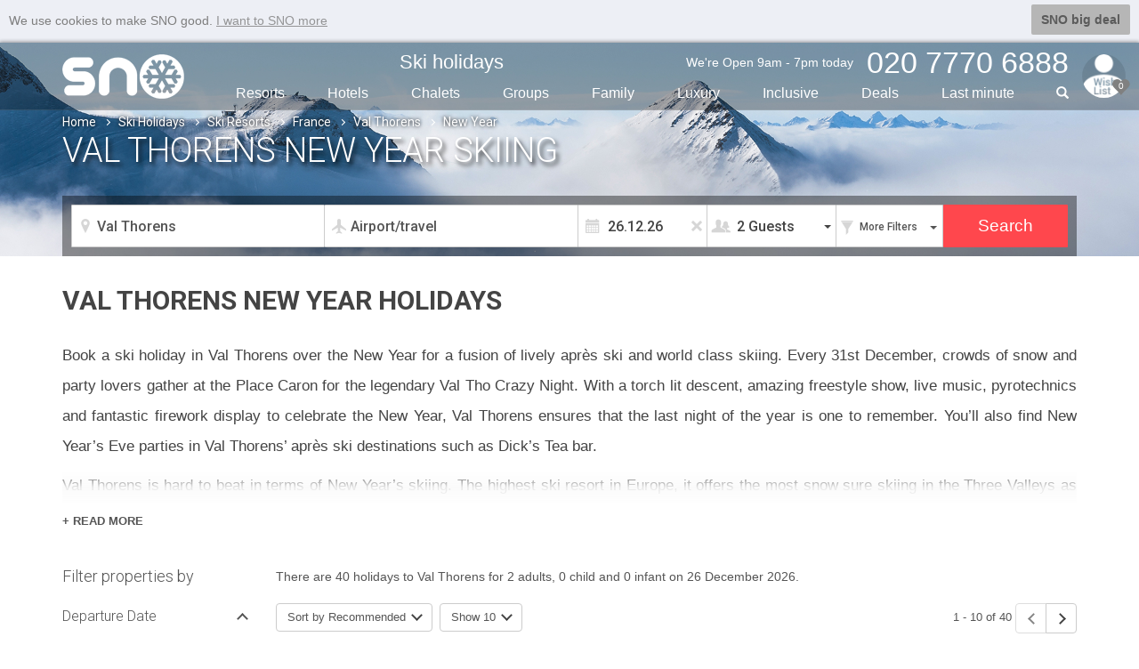

--- FILE ---
content_type: text/html; charset=utf-8
request_url: https://www.sno.co.uk/ski/france/val-thorens/new-year/
body_size: 21909
content:


<!DOCTYPE html>
<html lang="en">
<head>
    <meta charset="utf-8" />
    <meta http-equiv="X-UA-Compatible" content="IE=edge,chrome=1" />
    <meta name="format-detection" content="telephone=no" />
    <meta name="viewport" content="width=device-width, initial-scale=1.0, maximum-scale=1.0" />
    <title>Val Thorens New Year Ski Holidays 2026 | SNO</title>
    
    <meta name="description" content="Celebrate the New Year in style on a ski holiday to Val Thorens. Expert advice &amp; great deals on Val Thorens New Year trips." />
    <link rel="canonical" href="https://www.sno.co.uk/ski/france/val-thorens/new-year/" />


    <link rel="apple-touch-icon" sizes="180x180" href="/apple-touch-icon.png">
    <link rel="icon" type="image/png" sizes="32x32" href="/favicon-32x32.png">
    <link rel="icon" type="image/png" sizes="16x16" href="/favicon-16x16.png">
    <link rel="manifest" href="/site.webmanifest">
    <link rel="mask-icon" href="/safari-pinned-tab.svg" color="#5bbad5">
    <meta name="msapplication-TileColor" content="#da532c">
    <meta name="theme-color" content="#ffffff">
    <link rel="stylesheet" href="/bundles/csslot1?v=lzlZBWuCaSao1KcWNQnbigx5j6g" />


    <link rel="stylesheet" href="/bundles/csslot2?v=TkUX6U_wfrMX9CcO5GazWarnouY" />
    <link rel="stylesheet" href="/bundles/cssbd6?v=KQcfnEYlA901LJfXCTbUvB12EUU" />

    <!--[if lt IE 9]>
      <script src="https://oss.maxcdn.com/html5shiv/3.7.2/html5shiv.min.js" defer></script>
      <script src="https://oss.maxcdn.com/respond/1.4.2/respond.min.js" defer></script>
    <![endif]-->

    <script async src="https://www.googletagmanager.com/gtag/js?id=G-7GDFM6BYDQ"></script>
    <script>
        window.dataLayer = window.dataLayer || [];
        function gtag() { dataLayer.push(arguments); }
        gtag('js', new Date());
        gtag('config', 'G-7GDFM6BYDQ');
        gtag('config', 'AW-1011702677');
    </script>

    <script src="/bundles/jslot1?v=XBlx0ETC9A9FKLiXoqFJgcoErj4" defer></script>
    
    <script src="/bundles/jsbd7?v=N4JQInZpI9wkMr_vFpxfuSNdzeY" defer></script>
 
     
</head> 

<body data-spy="scroll" data-target="#myScrollspy">
    <div id="mout">
        <input id="numberofholsl" type="hidden" value="0" />
        
    <div id="fixtop" class="sb-slide">
        <div class="container">
            <div id="stik">

            </div>
        </div>
    </div>

        <div id="sb-site"  data-target="#myScrollspy">
            <div id="headerbx">
                <div class="sb-toggle-left hidden-lg hidden-md hidden-sm">
                    <div class="navicon-line"></div>
                    <div class="navicon-line"></div>
                    <div class="navicon-line"></div>
                </div>
                <div class="sb-toggle-right" id="menuse">

                    <img src="/zimg/sno-man.png" class="rimg img-circle" title="" />


                    <span class="glyphicons glyphicons-heart"></span>
                    <span class="wcnt">0</span>
                </div>
                <div class="container">
                    <div class="hcin">

                        <div id="logo">
                            <a href="https://www.sno.co.uk/"><img src="/zimg/sno-logo.png" alt="sno logo" /></a>
                        </div>

                        <div class="menubx hidden-xs hidden-xxs">
                            <ul class="topmu clearfix">
                                <li><a href="/ski-holidays/" class="sh-cls">Ski holidays</a></li>
                                <li></li>
                                <li class="phone"><span>020 7770 6888</span></li>
                            </ul>
                                <div class="openinghours"><span class="visible-sm-inline">Open 9am - 7pm</span><span class="visible-md-inline visible-lg-inline">We're Open 9am - 7pm today</span></div>
                            <ul class="btmu clearfix">
                                <li><a href="/ski-resorts/">Resorts</a></li>
                                <li><a href="/ski-hotels/">Hotels</a></li>
                                <li><a href="/ski-chalets/">Chalets</a></li>
                                <li><a href="/ski-holidays/group-ski-holidays/">Groups</a></li>
                                <li><a href="/ski-holidays/family-ski-holidays/">Family</a></li>
                                <li class="visible-lg-inline-block"><a href="/ski-holidays/luxury/">Luxury</a></li>
                                <li class="hidden-sm"><a href="/ski-holidays/all-inclusive-ski/">Inclusive</a></li>
                                <li><a href="/ski-deals/">Deals</a></li>
                                <li><a href="/ski/last-minute-deals/">Last min<span class="hidden-sm">ute</span></a></li>
                                <li class="liphone">
                                    <div id="custom-search-form">
                                        <input type="text" class="search-query searchtext" value="" />
                                        <span class="icon-search"></span>
                                        <span class="glyphicon glyphicon-search"></span>
                                    </div>
                                </li>
                            </ul>
                        </div>
                    </div>
                </div>
                    <div class="opswrap">
                        <div>We're Open</div>
                        <div>9am-7pm</div>
                    </div>
            </div>
            <div class="clearfix"></div>
            





<div class="wb-breadcrumbs-wrapper">
    <div class="container">
        <div class="row">
            <div class="col-xs-12">
                <ul class="wb-breadcrumbs">
                    <li><a href="/">Home</a><span class="pl-chevron-right"></span></li>
                            <li><a href="/ski-holidays/">Ski Holidays</a><span class="pl-chevron-right"></span></li>
                            <li><a href="/ski-resorts/">Ski Resorts</a><span class="pl-chevron-right"></span></li>
                            <li><a href="/ski-holidays/france/">France</a><span class="pl-chevron-right"></span></li>
                            <li><a href="/ski-holidays/france/val-thorens/">Val Thorens</a><span class="pl-chevron-right"></span></li>
                            <li>New Year</li>
                </ul>
            </div>
        </div>
    </div>
</div>




<div class="topparall" style="background-image: url('/zimg/resort/snow-parrallax-darker.jpg');">
    

<div id="oseskiposition">
    <form action="/ski/france/val-thorens/new-year/" method="get" id="filterSkiSearch" class="onfilters">
        <div class="scwrapper">
            <div class="container">
                <div class="hmmsearchbx">
                    <div class="middlesearchbx">
                        <div class="panelcontent" id="pnlskiholidays" style="display:block;">
                            <div class="msebx">
                                <div class="conwrap location">
                                    <input type="text" class="form-control loc" id="lmap" value="Val Thorens" readonly="readonly" />
                                    <input id="hflmap" type="hidden" value="VTH" name="r" />
                                    <span class="glyphicons glyphicons-google-maps"></span>
                                </div>
                                <div class="conwrap airport">
                                    <input type="text" class="form-control loc" value="Airport/travel" id="skiairports" readonly="readonly" />
                                    <input id="hfskiairports" type="hidden" value="" name="t" />
                                    <span class="glyphicons glyphicons-airplane"></span>
                                </div>
                                <div class="conwrap cal">
                                    <input id="hdwtoday" type="hidden" value="22.01.26" />
                                    <input type="text" class="form-control loc" value="26.12.26" id="skidatepicker" name="d" autocomplete="off" readonly="readonly" />
                                    <span class="glyphicons glyphicons-calendar"></span>
                                            <span class="glyphicons glyphicons-remove-2" id="pl-searchpanel-cal-clear"></span>
                                    <div class="ar"><span class="caret"></span></div>
                                </div>
                                <div class="conwrap occ">

                                    <div class="form-control loc"><span class="g">2 Guests</span></div>
                                    <select id="seadultsnum">
                                                <option value="1">1 Guest</option>
                                                <option value="2" selected="selected">2 Guests</option>
                                                <option value="3">3 Guests</option>
                                                <option value="4">4 Guests</option>
                                                <option value="5">5 Guests</option>
                                                <option value="6">6 Guests</option>
                                                <option value="7">7 Guests</option>
                                                <option value="8">8 Guests</option>
                                                <option value="9">9 Guests</option>
                                                <option value="10">10 Guests</option>
                                                <option value="11">11 Guests</option>
                                                <option value="12">12 Guests</option>
                                                <option value="13">13 Guests</option>
                                                <option value="14">14 Guests</option>
                                                <option value="15">15 Guests</option>
                                                <option value="16">16 Guests</option>
                                                <option value="17">17 Guests</option>
                                                <option value="18">18 Guests</option>
                                                <option value="19">19 Guests</option>
                                                <option value="20">20 Guests</option>
                                                <option value="21">21 Guests</option>
                                                <option value="22">22 Guests</option>
                                                <option value="23">23 Guests</option>
                                                <option value="24">24 Guests</option>
                                                <option value="25">25 Guests</option>
                                                <option value="26">26 Guests</option>
                                                <option value="27">27 Guests</option>
                                                <option value="28">28 Guests</option>
                                                <option value="29">29 Guests</option>
                                                <option value="30">30&#x2B; Guests</option>
                                    </select>
                                    <span class="glyphicons glyphicons-parents"></span>
                                    <div class="ar"><span class="caret"></span></div>
                                </div>
                                <div class="conwrap fmore">
                                    <a class="form-control loc" href="#">
                                        <span class="tx">
                                            <span class="visible-sm-inline">Filters</span>
                                            <span class="visible-lg-inline visible-md-inline visible-xs-inline">More Filters</span>
                                        </span>
                                        <span class="glyphicons glyphicons-filter"></span>
                                        <div class="ar"><span class="caret"></span></div>
                                    </a>
                                </div>
                                <div class="conwrap sbtn">
                                    <input type="submit" class="form-control btn btn-default skisearchsubmit" value="Search" />
                                </div>
                            </div>
                        </div>
                        <div class="pl-search-dropdown-section pl-search-location" style="z-index:100;">
                            <div class="pl-search-input-wrapper">
                                <span class="glyphicon glyphicon-search"></span><input class="pl-search-input" type="text" placeholder="Type destination"><span class="glyphicons glyphicons-remove-2"></span>
                            </div>


                                <div class="pl-selected-items-section">
                                    <ul>
                                            <li class="fi"><a href="#" data-val="VTH">Val Thorens<span class="glyphicons glyphicons-remove-2"></span></a></li>
                                        <li class="delete-all"><a href="#">Clear all</a></li>
                                    </ul>
                                </div>

                            <div class="pl-divider">
                            </div>
                            <div class="pl-search-list">
                                        <div class="pl-cat-item-wrapper">
                                                        <label class="pl-checkbox"><input type="checkbox" value="1"><span class="checkmark"></span> <span class="pl-text">Any Country / Ski Area</span></label>
                                                        <label class="pl-checkbox"><input type="checkbox" value="10"><span class="checkmark"></span> <span class="pl-text">Any Europe</span></label>
                                        </div>
                                        <div class="pl-cat-item-wrapper">
                                                    <h4>Countries</h4>
                                                        <label class="pl-checkbox"><input type="checkbox" value="AND"><span class="checkmark"></span> <span class="pl-text">Andorra</span></label>
                                                        <label class="pl-checkbox"><input type="checkbox" value="AUS"><span class="checkmark"></span> <span class="pl-text">Austria</span></label>
                                                        <label class="pl-checkbox"><input type="checkbox" value="BUL"><span class="checkmark"></span> <span class="pl-text">Bulgaria</span></label>
                                                        <label class="pl-checkbox"><input type="checkbox" value="CAN"><span class="checkmark"></span> <span class="pl-text">Canada</span></label>
                                                        <label class="pl-checkbox"><input type="checkbox" value="FIN"><span class="checkmark"></span> <span class="pl-text">Finland / Lapland</span></label>
                                                        <label class="pl-checkbox"><input type="checkbox" value="FRA"><span class="checkmark"></span> <span class="pl-text">France</span></label>
                                                        <label class="pl-checkbox"><input type="checkbox" value="ITA"><span class="checkmark"></span> <span class="pl-text">Italy</span></label>
                                                        <label class="pl-checkbox"><input type="checkbox" value="JPN"><span class="checkmark"></span> <span class="pl-text">Japan</span></label>
                                                        <label class="pl-checkbox"><input type="checkbox" value="NOR"><span class="checkmark"></span> <span class="pl-text">Norway</span></label>
                                                        <label class="pl-checkbox"><input type="checkbox" value="SLO"><span class="checkmark"></span> <span class="pl-text">Slovenia</span></label>
                                                        <label class="pl-checkbox"><input type="checkbox" value="SPA"><span class="checkmark"></span> <span class="pl-text">Spain</span></label>
                                                        <label class="pl-checkbox"><input type="checkbox" value="SWE"><span class="checkmark"></span> <span class="pl-text">Sweden</span></label>
                                                        <label class="pl-checkbox"><input type="checkbox" value="SWI"><span class="checkmark"></span> <span class="pl-text">Switzerland</span></label>
                                                        <label class="pl-checkbox"><input type="checkbox" value="USA"><span class="checkmark"></span> <span class="pl-text">United States</span></label>
                                        </div>
                                        <div class="pl-cat-item-wrapper">
                                                    <h4>Lapland</h4>
                                                        <label class="pl-checkbox"><input type="checkbox" value="20"><span class="checkmark"></span> <span class="pl-text">Santa Breaks</span></label>
                                        </div>
                                        <div class="pl-cat-item-wrapper">
                                                    <h4>Ski Areas</h4>
                                                        <label class="pl-checkbox"><input type="checkbox" value="103"><span class="checkmark"></span> <span class="pl-text">3 Valleys</span></label>
                                                        <label class="pl-checkbox"><input type="checkbox" value="106"><span class="checkmark"></span> <span class="pl-text">4 Valleys</span></label>
                                                        <label class="pl-checkbox"><input type="checkbox" value="116"><span class="checkmark"></span> <span class="pl-text">Alta Badia</span></label>
                                                        <label class="pl-checkbox"><input type="checkbox" value="112"><span class="checkmark"></span> <span class="pl-text">Aosta Valley</span></label>
                                                        <label class="pl-checkbox"><input type="checkbox" value="117"><span class="checkmark"></span> <span class="pl-text">Arlberg</span></label>
                                                        <label class="pl-checkbox"><input type="checkbox" value="115"><span class="checkmark"></span> <span class="pl-text">Dolomiti Superski</span></label>
                                                        <label class="pl-checkbox"><input type="checkbox" value="105"><span class="checkmark"></span> <span class="pl-text">Espace Killy Ski Area</span></label>
                                                        <label class="pl-checkbox"><input type="checkbox" value="111"><span class="checkmark"></span> <span class="pl-text">Europa Sport Ski Region</span></label>
                                                        <label class="pl-checkbox"><input type="checkbox" value="110"><span class="checkmark"></span> <span class="pl-text">Graubunden</span></label>
                                                        <label class="pl-checkbox"><input type="checkbox" value="100"><span class="checkmark"></span> <span class="pl-text">Jungfrau Ski Area</span></label>
                                                        <label class="pl-checkbox"><input type="checkbox" value="101"><span class="checkmark"></span> <span class="pl-text">Paradiski Ski Area</span></label>
                                                        <label class="pl-checkbox"><input type="checkbox" value="102"><span class="checkmark"></span> <span class="pl-text">Portes du Soleil Ski Area</span></label>
                                                        <label class="pl-checkbox"><input type="checkbox" value="113"><span class="checkmark"></span> <span class="pl-text">Sella Ronda</span></label>
                                                        <label class="pl-checkbox"><input type="checkbox" value="108"><span class="checkmark"></span> <span class="pl-text">Ski Welt Ski Area</span></label>
                                                        <label class="pl-checkbox"><input type="checkbox" value="107"><span class="checkmark"></span> <span class="pl-text">The Milky Way Ski Area</span></label>
                                                        <label class="pl-checkbox"><input type="checkbox" value="109"><span class="checkmark"></span> <span class="pl-text">Val di Fassa</span></label>
                                                        <label class="pl-checkbox"><input type="checkbox" value="114"><span class="checkmark"></span> <span class="pl-text">Val Gardena</span></label>
                                                        <label class="pl-checkbox"><input type="checkbox" value="104"><span class="checkmark"></span> <span class="pl-text">Zillertal Ski Area</span></label>
                                        </div>
                                        <div class="pl-cat-item-wrapper">
                                                    <h4>Ski Resorts</h4>
                                                        <label class="pl-checkbox"><input type="checkbox" value="ADB"><span class="checkmark"></span> <span class="pl-text">Adelboden</span></label>
                                                        <label class="pl-checkbox"><input type="checkbox" value="ALP"><span class="checkmark"></span> <span class="pl-text">Alpbach</span></label>
                                                        <label class="pl-checkbox"><input type="checkbox" value="ADH"><span class="checkmark"></span> <span class="pl-text">Alpe d&#x27;Huez</span></label>
                                                        <label class="pl-checkbox"><input type="checkbox" value="AAT"><span class="checkmark"></span> <span class="pl-text">Andermatt</span></label>
                                                        <label class="pl-checkbox"><input type="checkbox" value="ARA"><span class="checkmark"></span> <span class="pl-text">Arabba</span></label>
                                                        <label class="pl-checkbox"><input type="checkbox" value="ARD"><span class="checkmark"></span> <span class="pl-text">Ardent</span></label>
                                                        <label class="pl-checkbox"><input type="checkbox" value="ARI"><span class="checkmark"></span> <span class="pl-text">Arinsal</span></label>
                                                        <label class="pl-checkbox"><input type="checkbox" value="XXM"><span class="checkmark"></span> <span class="pl-text">Arosa</span></label>
                                                        <label class="pl-checkbox"><input type="checkbox" value="ASP"><span class="checkmark"></span> <span class="pl-text">Aspen and Snowmass</span></label>
                                                        <label class="pl-checkbox"><input type="checkbox" value="AEO"><span class="checkmark"></span> <span class="pl-text">Auris en Oisans</span></label>
                                                        <label class="pl-checkbox"><input type="checkbox" value="AVO"><span class="checkmark"></span> <span class="pl-text">Avoriaz</span></label>
                                                        <label class="pl-checkbox"><input type="checkbox" value="GAS"><span class="checkmark"></span> <span class="pl-text">Bad Gastein</span></label>
                                                        <label class="pl-checkbox"><input type="checkbox" value="HOF"><span class="checkmark"></span> <span class="pl-text">Bad Hofgastein</span></label>
                                                        <label class="pl-checkbox"><input type="checkbox" value="BFF"><span class="checkmark"></span> <span class="pl-text">Banff</span></label>
                                                        <label class="pl-checkbox"><input type="checkbox" value="BAN"><span class="checkmark"></span> <span class="pl-text">Bansko</span></label>
                                                        <label class="pl-checkbox"><input type="checkbox" value="BAQ"><span class="checkmark"></span> <span class="pl-text">Baqueira Beret</span></label>
                                                        <label class="pl-checkbox"><input type="checkbox" value="BAR"><span class="checkmark"></span> <span class="pl-text">Bardonecchia</span></label>
                                                        <label class="pl-checkbox"><input type="checkbox" value="XXE"><span class="checkmark"></span> <span class="pl-text">Beitostolen</span></label>
                                                        <label class="pl-checkbox"><input type="checkbox" value="BLE"><span class="checkmark"></span> <span class="pl-text">Bled</span></label>
                                                        <label class="pl-checkbox"><input type="checkbox" value="BOI"><span class="checkmark"></span> <span class="pl-text">Bohinj</span></label>
                                                        <label class="pl-checkbox"><input type="checkbox" value="BOR"><span class="checkmark"></span> <span class="pl-text">Bormio</span></label>
                                                        <label class="pl-checkbox"><input type="checkbox" value="BTS"><span class="checkmark"></span> <span class="pl-text">Borovets</span></label>
                                                        <label class="pl-checkbox"><input type="checkbox" value="BOU"><span class="checkmark"></span> <span class="pl-text">Bourg-Saint-Maurice</span></label>
                                                        <label class="pl-checkbox"><input type="checkbox" value="BRE"><span class="checkmark"></span> <span class="pl-text">Breckenridge</span></label>
                                                        <label class="pl-checkbox"><input type="checkbox" value="BRI"><span class="checkmark"></span> <span class="pl-text">Brides Les Bains</span></label>
                                                        <label class="pl-checkbox"><input type="checkbox" value="CAM"><span class="checkmark"></span> <span class="pl-text">Campitello</span></label>
                                                        <label class="pl-checkbox"><input type="checkbox" value="XXQ"><span class="checkmark"></span> <span class="pl-text">Canazei</span></label>
                                                        <label class="pl-checkbox"><input type="checkbox" value="CAK"><span class="checkmark"></span> <span class="pl-text">Cavalese</span></label>
                                                        <label class="pl-checkbox"><input type="checkbox" value="CER"><span class="checkmark"></span> <span class="pl-text">Cervinia</span></label>
                                                        <label class="pl-checkbox"><input type="checkbox" value="CHX"><span class="checkmark"></span> <span class="pl-text">Chamonix</span></label>
                                                        <label class="pl-checkbox"><input type="checkbox" value="CMP"><span class="checkmark"></span> <span class="pl-text">Champoluc</span></label>
                                                        <label class="pl-checkbox"><input type="checkbox" value="CEL"><span class="checkmark"></span> <span class="pl-text">Chatel</span></label>
                                                        <label class="pl-checkbox"><input type="checkbox" value="COT"><span class="checkmark"></span> <span class="pl-text">Cortina</span></label>
                                                        <label class="pl-checkbox"><input type="checkbox" value="COR"><span class="checkmark"></span> <span class="pl-text">Corvara</span></label>
                                                        <label class="pl-checkbox"><input type="checkbox" value="XXP"><span class="checkmark"></span> <span class="pl-text">Courchevel</span></label>
                                                        <label class="pl-checkbox"><input type="checkbox" value="COU"><span class="checkmark"></span> <span class="pl-text">Courmayeur</span></label>
                                                        <label class="pl-checkbox"><input type="checkbox" value="CRA"><span class="checkmark"></span> <span class="pl-text">Crans Montana</span></label>
                                                        <label class="pl-checkbox"><input type="checkbox" value="CRE"><span class="checkmark"></span> <span class="pl-text">Crest-Voland</span></label>
                                                        <label class="pl-checkbox"><input type="checkbox" value="DVS"><span class="checkmark"></span> <span class="pl-text">Davos</span></label>
                                                        <label class="pl-checkbox"><input type="checkbox" value="DZI"><span class="checkmark"></span> <span class="pl-text">Drei Zinnen</span></label>
                                                        <label class="pl-checkbox"><input type="checkbox" value="ELL"><span class="checkmark"></span> <span class="pl-text">Ellmau</span></label>
                                                        <label class="pl-checkbox"><input type="checkbox" value="XXL"><span class="checkmark"></span> <span class="pl-text">Engelberg</span></label>
                                                        <label class="pl-checkbox"><input type="checkbox" value="FER"><span class="checkmark"></span> <span class="pl-text">Fernie</span></label>
                                                        <label class="pl-checkbox"><input type="checkbox" value="FIB"><span class="checkmark"></span> <span class="pl-text">Fieberbrunn</span></label>
                                                        <label class="pl-checkbox"><input type="checkbox" value="FLZ"><span class="checkmark"></span> <span class="pl-text">Filzmoos</span></label>
                                                        <label class="pl-checkbox"><input type="checkbox" value="FIK"><span class="checkmark"></span> <span class="pl-text">Finkenberg</span></label>
                                                        <label class="pl-checkbox"><input type="checkbox" value="FIS"><span class="checkmark"></span> <span class="pl-text">Fiss</span></label>
                                                        <label class="pl-checkbox"><input type="checkbox" value="FLN"><span class="checkmark"></span> <span class="pl-text">Flaine</span></label>
                                                        <label class="pl-checkbox"><input type="checkbox" value="FLI"><span class="checkmark"></span> <span class="pl-text">Flims</span></label>
                                                        <label class="pl-checkbox"><input type="checkbox" value="FOG"><span class="checkmark"></span> <span class="pl-text">Folgaria</span></label>
                                                        <label class="pl-checkbox"><input type="checkbox" value="FOL"><span class="checkmark"></span> <span class="pl-text">Folgarida</span></label>
                                                        <label class="pl-checkbox"><input type="checkbox" value="FUG"><span class="checkmark"></span> <span class="pl-text">Fugen</span></label>
                                                        <label class="pl-checkbox"><input type="checkbox" value="FUL"><span class="checkmark"></span> <span class="pl-text">Fulpmes</span></label>
                                                        <label class="pl-checkbox"><input type="checkbox" value="GAL"><span class="checkmark"></span> <span class="pl-text">Galtur</span></label>
                                                        <label class="pl-checkbox"><input type="checkbox" value="GAU"><span class="checkmark"></span> <span class="pl-text">Gausta</span></label>
                                                        <label class="pl-checkbox"><input type="checkbox" value="XXG"><span class="checkmark"></span> <span class="pl-text">Geilo</span></label>
                                                        <label class="pl-checkbox"><input type="checkbox" value="GES"><span class="checkmark"></span> <span class="pl-text">Gerlos</span></label>
                                                        <label class="pl-checkbox"><input type="checkbox" value="GLT"><span class="checkmark"></span> <span class="pl-text">Gressoney</span></label>
                                                        <label class="pl-checkbox"><input type="checkbox" value="GRI"><span class="checkmark"></span> <span class="pl-text">Grindelwald</span></label>
                                                        <label class="pl-checkbox"><input type="checkbox" value="GAA"><span class="checkmark"></span> <span class="pl-text">Gstaad</span></label>
                                                        <label class="pl-checkbox"><input type="checkbox" value="HIN"><span class="checkmark"></span> <span class="pl-text">Hinterglemm</span></label>
                                                        <label class="pl-checkbox"><input type="checkbox" value="HCG"><span class="checkmark"></span> <span class="pl-text">Hochgurgl</span></label>
                                                        <label class="pl-checkbox"><input type="checkbox" value="HSO"><span class="checkmark"></span> <span class="pl-text">Hochsolden</span></label>
                                                        <label class="pl-checkbox"><input type="checkbox" value="IGL"><span class="checkmark"></span> <span class="pl-text">Igls</span></label>
                                                        <label class="pl-checkbox"><input type="checkbox" value="IBK"><span class="checkmark"></span> <span class="pl-text">Innsbruck</span></label>
                                                        <label class="pl-checkbox"><input type="checkbox" value="ITL"><span class="checkmark"></span> <span class="pl-text">Interlaken</span></label>
                                                        <label class="pl-checkbox"><input type="checkbox" value="ISC"><span class="checkmark"></span> <span class="pl-text">Ischgl</span></label>
                                                        <label class="pl-checkbox"><input type="checkbox" value="ISA"><span class="checkmark"></span> <span class="pl-text">Isola 2000</span></label>
                                                        <label class="pl-checkbox"><input type="checkbox" value="ISY"><span class="checkmark"></span> <span class="pl-text">Iso-Syote</span></label>
                                                        <label class="pl-checkbox"><input type="checkbox" value="JAC"><span class="checkmark"></span> <span class="pl-text">Jackson Hole</span></label>
                                                        <label class="pl-checkbox"><input type="checkbox" value="JAS"><span class="checkmark"></span> <span class="pl-text">Jasper</span></label>
                                                        <label class="pl-checkbox"><input type="checkbox" value="KAN"><span class="checkmark"></span> <span class="pl-text">Kandersteg</span></label>
                                                        <label class="pl-checkbox"><input type="checkbox" value="KAP"><span class="checkmark"></span> <span class="pl-text">Kaprun</span></label>
                                                        <label class="pl-checkbox"><input type="checkbox" value="XXD"><span class="checkmark"></span> <span class="pl-text">Katschberg</span></label>
                                                        <label class="pl-checkbox"><input type="checkbox" value="XXB"><span class="checkmark"></span> <span class="pl-text">Kirchberg</span></label>
                                                        <label class="pl-checkbox"><input type="checkbox" value="KRR"><span class="checkmark"></span> <span class="pl-text">Kiroro</span></label>
                                                        <label class="pl-checkbox"><input type="checkbox" value="KIT"><span class="checkmark"></span> <span class="pl-text">Kitzbuhel</span></label>
                                                        <label class="pl-checkbox"><input type="checkbox" value="KLE"><span class="checkmark"></span> <span class="pl-text">Klappen</span></label>
                                                        <label class="pl-checkbox"><input type="checkbox" value="KLO"><span class="checkmark"></span> <span class="pl-text">Klosters</span></label>
                                                        <label class="pl-checkbox"><input type="checkbox" value="KRG"><span class="checkmark"></span> <span class="pl-text">Kranjska Gora</span></label>
                                                        <label class="pl-checkbox"><input type="checkbox" value="KRO"><span class="checkmark"></span> <span class="pl-text">Kronplatz</span></label>
                                                        <label class="pl-checkbox"><input type="checkbox" value="KUA"><span class="checkmark"></span> <span class="pl-text">Kuusamo</span></label>
                                                        <label class="pl-checkbox"><input type="checkbox" value="CLU"><span class="checkmark"></span> <span class="pl-text">La Clusaz</span></label>
                                                        <label class="pl-checkbox"><input type="checkbox" value="LAM"><span class="checkmark"></span> <span class="pl-text">La Massana</span></label>
                                                        <label class="pl-checkbox"><input type="checkbox" value="LAP"><span class="checkmark"></span> <span class="pl-text">La Plagne</span></label>
                                                        <label class="pl-checkbox"><input type="checkbox" value="LAR"><span class="checkmark"></span> <span class="pl-text">La Rosiere</span></label>
                                                        <label class="pl-checkbox"><input type="checkbox" value="TAN"><span class="checkmark"></span> <span class="pl-text">La Tania</span></label>
                                                        <label class="pl-checkbox"><input type="checkbox" value="THU"><span class="checkmark"></span> <span class="pl-text">La Thuile</span></label>
                                                        <label class="pl-checkbox"><input type="checkbox" value="LTS"><span class="checkmark"></span> <span class="pl-text">La Toussuire</span></label>
                                                        <label class="pl-checkbox"><input type="checkbox" value="LAV"><span class="checkmark"></span> <span class="pl-text">La Villa</span></label>
                                                        <label class="pl-checkbox"><input type="checkbox" value="XXN"><span class="checkmark"></span> <span class="pl-text">Laax</span></label>
                                                        <label class="pl-checkbox"><input type="checkbox" value="LOU"><span class="checkmark"></span> <span class="pl-text">Lake Louise</span></label>
                                                        <label class="pl-checkbox"><input type="checkbox" value="LAU"><span class="checkmark"></span> <span class="pl-text">Lauterbrunnen</span></label>
                                                        <label class="pl-checkbox"><input type="checkbox" value="LEB"><span class="checkmark"></span> <span class="pl-text">Le Corbier</span></label>
                                                        <label class="pl-checkbox"><input type="checkbox" value="LMD"><span class="checkmark"></span> <span class="pl-text">Le Massif de Charlevoix</span></label>
                                                        <label class="pl-checkbox"><input type="checkbox" value="LEC"><span class="checkmark"></span> <span class="pl-text">Lech</span></label>
                                                        <label class="pl-checkbox"><input type="checkbox" value="LEZ"><span class="checkmark"></span> <span class="pl-text">Lenzerheide</span></label>
                                                        <label class="pl-checkbox"><input type="checkbox" value="LEG"><span class="checkmark"></span> <span class="pl-text">Leogang</span></label>
                                                        <label class="pl-checkbox"><input type="checkbox" value="ENX"><span class="checkmark"></span> <span class="pl-text">Les Angles</span></label>
                                                        <label class="pl-checkbox"><input type="checkbox" value="XXO"><span class="checkmark"></span> <span class="pl-text">Les Arcs</span></label>
                                                        <label class="pl-checkbox"><input type="checkbox" value="LCA"><span class="checkmark"></span> <span class="pl-text">Les Carroz</span></label>
                                                        <label class="pl-checkbox"><input type="checkbox" value="LES"><span class="checkmark"></span> <span class="pl-text">Les Deux Alpes</span></label>
                                                        <label class="pl-checkbox"><input type="checkbox" value="GET"><span class="checkmark"></span> <span class="pl-text">Les Gets</span></label>
                                                        <label class="pl-checkbox"><input type="checkbox" value="HOU"><span class="checkmark"></span> <span class="pl-text">Les Houches</span></label>
                                                        <label class="pl-checkbox"><input type="checkbox" value="LMN"><span class="checkmark"></span> <span class="pl-text">Les Menuires</span></label>
                                                        <label class="pl-checkbox"><input type="checkbox" value="LSH"><span class="checkmark"></span> <span class="pl-text">Les Saisies Hauteluce</span></label>
                                                        <label class="pl-checkbox"><input type="checkbox" value="LEK"><span class="checkmark"></span> <span class="pl-text">Leukerbad</span></label>
                                                        <label class="pl-checkbox"><input type="checkbox" value="LVI"><span class="checkmark"></span> <span class="pl-text">Levi</span></label>
                                                        <label class="pl-checkbox"><input type="checkbox" value="LIV"><span class="checkmark"></span> <span class="pl-text">Livigno</span></label>
                                                        <label class="pl-checkbox"><input type="checkbox" value="MDC"><span class="checkmark"></span> <span class="pl-text">Madonna Di Campiglio</span></label>
                                                        <label class="pl-checkbox"><input type="checkbox" value="MAY"><span class="checkmark"></span> <span class="pl-text">Mayrhofen</span></label>
                                                        <label class="pl-checkbox"><input type="checkbox" value="MZZ"><span class="checkmark"></span> <span class="pl-text">Mazzin</span></label>
                                                        <label class="pl-checkbox"><input type="checkbox" value="MEG"><span class="checkmark"></span> <span class="pl-text">Megeve</span></label>
                                                        <label class="pl-checkbox"><input type="checkbox" value="MER"><span class="checkmark"></span> <span class="pl-text">Meribel &amp; Mottaret</span></label>
                                                        <label class="pl-checkbox"><input type="checkbox" value="MTR"><span class="checkmark"></span> <span class="pl-text">Mont Tremblant</span></label>
                                                        <label class="pl-checkbox"><input type="checkbox" value="MGV"><span class="checkmark"></span> <span class="pl-text">Montgenevre</span></label>
                                                        <label class="pl-checkbox"><input type="checkbox" value="MRZ"><span class="checkmark"></span> <span class="pl-text">Morzine</span></label>
                                                        <label class="pl-checkbox"><input type="checkbox" value="MUO"><span class="checkmark"></span> <span class="pl-text">Muonio</span></label>
                                                        <label class="pl-checkbox"><input type="checkbox" value="MUR"><span class="checkmark"></span> <span class="pl-text">Murren</span></label>
                                                        <label class="pl-checkbox"><input type="checkbox" value="MYR"><span class="checkmark"></span> <span class="pl-text">Myrkdalen</span></label>
                                                        <label class="pl-checkbox"><input type="checkbox" value="NAS"><span class="checkmark"></span> <span class="pl-text">Nassfeld</span></label>
                                                        <label class="pl-checkbox"><input type="checkbox" value="NAU"><span class="checkmark"></span> <span class="pl-text">Nauders</span></label>
                                                        <label class="pl-checkbox"><input type="checkbox" value="NEZ"><span class="checkmark"></span> <span class="pl-text">Nendaz</span></label>
                                                        <label class="pl-checkbox"><input type="checkbox" value="NEU"><span class="checkmark"></span> <span class="pl-text">Neustift</span></label>
                                                        <label class="pl-checkbox"><input type="checkbox" value="NIE"><span class="checkmark"></span> <span class="pl-text">Niederau</span></label>
                                                        <label class="pl-checkbox"><input type="checkbox" value="NIS"><span class="checkmark"></span> <span class="pl-text">Niseko</span></label>
                                                        <label class="pl-checkbox"><input type="checkbox" value="NFJ"><span class="checkmark"></span> <span class="pl-text">Norefjell</span></label>
                                                        <label class="pl-checkbox"><input type="checkbox" value="OBE"><span class="checkmark"></span> <span class="pl-text">Oberau</span></label>
                                                        <label class="pl-checkbox"><input type="checkbox" value="OBG"><span class="checkmark"></span> <span class="pl-text">Obergurgl</span></label>
                                                        <label class="pl-checkbox"><input type="checkbox" value="OBT"><span class="checkmark"></span> <span class="pl-text">Obertauern</span></label>
                                                        <label class="pl-checkbox"><input type="checkbox" value="OTS"><span class="checkmark"></span> <span class="pl-text">Ortisei</span></label>
                                                        <label class="pl-checkbox"><input type="checkbox" value="PAM"><span class="checkmark"></span> <span class="pl-text">Pamporovo</span></label>
                                                        <label class="pl-checkbox"><input type="checkbox" value="PAR"><span class="checkmark"></span> <span class="pl-text">Park City</span></label>
                                                        <label class="pl-checkbox"><input type="checkbox" value="PAS"><span class="checkmark"></span> <span class="pl-text">Pas De La Casa</span></label>
                                                        <label class="pl-checkbox"><input type="checkbox" value="TON"><span class="checkmark"></span> <span class="pl-text">Passo Tonale</span></label>
                                                        <label class="pl-checkbox"><input type="checkbox" value="PIL"><span class="checkmark"></span> <span class="pl-text">Pila</span></label>
                                                        <label class="pl-checkbox"><input type="checkbox" value="PIN"><span class="checkmark"></span> <span class="pl-text">Pinzolo</span></label>
                                                        <label class="pl-checkbox"><input type="checkbox" value="POZ"><span class="checkmark"></span> <span class="pl-text">Pozza di Fassa</span></label>
                                                        <label class="pl-checkbox"><input type="checkbox" value="PRA"><span class="checkmark"></span> <span class="pl-text">Pragelato Via Lattea</span></label>
                                                        <label class="pl-checkbox"><input type="checkbox" value="PYH"><span class="checkmark"></span> <span class="pl-text">Pyha</span></label>
                                                        <label class="pl-checkbox"><input type="checkbox" value="RAU"><span class="checkmark"></span> <span class="pl-text">Rauris</span></label>
                                                        <label class="pl-checkbox"><input type="checkbox" value="REB"><span class="checkmark"></span> <span class="pl-text">Reberty</span></label>
                                                        <label class="pl-checkbox"><input type="checkbox" value="REI"><span class="checkmark"></span> <span class="pl-text">Reith im Alpbachtal</span></label>
                                                        <label class="pl-checkbox"><input type="checkbox" value="RIS"><span class="checkmark"></span> <span class="pl-text">Risoul</span></label>
                                                        <label class="pl-checkbox"><input type="checkbox" value="RUK"><span class="checkmark"></span> <span class="pl-text">Ruka</span></label>
                                                        <label class="pl-checkbox"><input type="checkbox" value="SAA"><span class="checkmark"></span> <span class="pl-text">Saalbach</span></label>
                                                        <label class="pl-checkbox"><input type="checkbox" value="SKA"><span class="checkmark"></span> <span class="pl-text">Saariselka</span></label>
                                                        <label class="pl-checkbox"><input type="checkbox" value="SAF"><span class="checkmark"></span> <span class="pl-text">Saas Fee</span></label>
                                                        <label class="pl-checkbox"><input type="checkbox" value="SAH"><span class="checkmark"></span> <span class="pl-text">Sahoro</span></label>
                                                        <label class="pl-checkbox"><input type="checkbox" value="SGE"><span class="checkmark"></span> <span class="pl-text">Saint Gervais</span></label>
                                                        <label class="pl-checkbox"><input type="checkbox" value="SFY"><span class="checkmark"></span> <span class="pl-text">Sainte Foy</span></label>
                                                        <label class="pl-checkbox"><input type="checkbox" value="SLE"><span class="checkmark"></span> <span class="pl-text">Salen</span></label>
                                                        <label class="pl-checkbox"><input type="checkbox" value="SAL"><span class="checkmark"></span> <span class="pl-text">Salla</span></label>
                                                        <label class="pl-checkbox"><input type="checkbox" value="SAM"><span class="checkmark"></span> <span class="pl-text">Samoens</span></label>
                                                        <label class="pl-checkbox"><input type="checkbox" value="SCO"><span class="checkmark"></span> <span class="pl-text">San Cassiano</span></label>
                                                        <label class="pl-checkbox"><input type="checkbox" value="SMC"><span class="checkmark"></span> <span class="pl-text">San Martino di Castrozza</span></label>
                                                        <label class="pl-checkbox"><input type="checkbox" value="SAN"><span class="checkmark"></span> <span class="pl-text">Sansicario</span></label>
                                                        <label class="pl-checkbox"><input type="checkbox" value="CRS"><span class="checkmark"></span> <span class="pl-text">Santa Cristina</span></label>
                                                        <label class="pl-checkbox"><input type="checkbox" value="SAU"><span class="checkmark"></span> <span class="pl-text">Sauze d&#x27;Oulx</span></label>
                                                        <label class="pl-checkbox"><input type="checkbox" value="SMG"><span class="checkmark"></span> <span class="pl-text">Schladming</span></label>
                                                        <label class="pl-checkbox"><input type="checkbox" value="SEE"><span class="checkmark"></span> <span class="pl-text">Seefeld</span></label>
                                                        <label class="pl-checkbox"><input type="checkbox" value="SEA"><span class="checkmark"></span> <span class="pl-text">Selva</span></label>
                                                        <label class="pl-checkbox"><input type="checkbox" value="SFS"><span class="checkmark"></span> <span class="pl-text">Serfaus</span></label>
                                                        <label class="pl-checkbox"><input type="checkbox" value="SEC"><span class="checkmark"></span> <span class="pl-text">Serre Chevalier</span></label>
                                                        <label class="pl-checkbox"><input type="checkbox" value="SES"><span class="checkmark"></span> <span class="pl-text">Sestriere</span></label>
                                                        <label class="pl-checkbox"><input type="checkbox" value="SNV"><span class="checkmark"></span> <span class="pl-text">Sierra Nevada</span></label>
                                                        <label class="pl-checkbox"><input type="checkbox" value="SIL"><span class="checkmark"></span> <span class="pl-text">Silvretta Montafon</span></label>
                                                        <label class="pl-checkbox"><input type="checkbox" value="SOD"><span class="checkmark"></span> <span class="pl-text">Solden</span></label>
                                                        <label class="pl-checkbox"><input type="checkbox" value="SDE"><span class="checkmark"></span> <span class="pl-text">Soldeu and El Tarter</span></label>
                                                        <label class="pl-checkbox"><input type="checkbox" value="SOL"><span class="checkmark"></span> <span class="pl-text">Soll</span></label>
                                                        <label class="pl-checkbox"><input type="checkbox" value="ANT"><span class="checkmark"></span> <span class="pl-text">St Anton</span></label>
                                                        <label class="pl-checkbox"><input type="checkbox" value="CHR"><span class="checkmark"></span> <span class="pl-text">St Christoph</span></label>
                                                        <label class="pl-checkbox"><input type="checkbox" value="JOT"><span class="checkmark"></span> <span class="pl-text">St Johann</span></label>
                                                        <label class="pl-checkbox"><input type="checkbox" value="STM"><span class="checkmark"></span> <span class="pl-text">St Moritz</span></label>
                                                        <label class="pl-checkbox"><input type="checkbox" value="SSN"><span class="checkmark"></span> <span class="pl-text">St Sorlin d&#x27;Arves</span></label>
                                                        <label class="pl-checkbox"><input type="checkbox" value="WOL"><span class="checkmark"></span> <span class="pl-text">St Wolfgang</span></label>
                                                        <label class="pl-checkbox"><input type="checkbox" value="MDB"><span class="checkmark"></span> <span class="pl-text">St. Martin De Belleville</span></label>
                                                        <label class="pl-checkbox"><input type="checkbox" value="STE"><span class="checkmark"></span> <span class="pl-text">Steamboat</span></label>
                                                        <label class="pl-checkbox"><input type="checkbox" value="STD"><span class="checkmark"></span> <span class="pl-text">Stoten</span></label>
                                                        <label class="pl-checkbox"><input type="checkbox" value="SUN"><span class="checkmark"></span> <span class="pl-text">Sun Peaks</span></label>
                                                        <label class="pl-checkbox"><input type="checkbox" value="TIG"><span class="checkmark"></span> <span class="pl-text">Tignes</span></label>
                                                        <label class="pl-checkbox"><input type="checkbox" value="TOU"><span class="checkmark"></span> <span class="pl-text">Tomamu</span></label>
                                                        <label class="pl-checkbox"><input type="checkbox" value="TTS"><span class="checkmark"></span> <span class="pl-text">Trysil Trysilfjellet</span></label>
                                                        <label class="pl-checkbox"><input type="checkbox" value="VAI"><span class="checkmark"></span> <span class="pl-text">Vail</span></label>
                                                        <label class="pl-checkbox"><input type="checkbox" value="VCN"><span class="checkmark"></span> <span class="pl-text">Val Cenis</span></label>
                                                        <label class="pl-checkbox"><input type="checkbox" value="VAL"><span class="checkmark"></span> <span class="pl-text">Val di Fassa</span></label>
                                                        <label class="pl-checkbox"><input type="checkbox" value="VDI"><span class="checkmark"></span> <span class="pl-text">Val d&#x27;Isere</span></label>
                                                        <label class="pl-checkbox"><input type="checkbox" value="VTH" checked="checked"><span class="checkmark"></span> <span class="pl-text">Val Thorens</span></label>
                                                        <label class="pl-checkbox"><input type="checkbox" value="VLR"><span class="checkmark"></span> <span class="pl-text">Valloire</span></label>
                                                        <label class="pl-checkbox"><input type="checkbox" value="VLM"><span class="checkmark"></span> <span class="pl-text">Valmeinier</span></label>
                                                        <label class="pl-checkbox"><input type="checkbox" value="VAM"><span class="checkmark"></span> <span class="pl-text">Valmorel</span></label>
                                                        <label class="pl-checkbox"><input type="checkbox" value="VCU"><span class="checkmark"></span> <span class="pl-text">Vancouver</span></label>
                                                        <label class="pl-checkbox"><input type="checkbox" value="VAR"><span class="checkmark"></span> <span class="pl-text">Vars</span></label>
                                                        <label class="pl-checkbox"><input type="checkbox" value="AUJ"><span class="checkmark"></span> <span class="pl-text">Vaujany</span></label>
                                                        <label class="pl-checkbox"><input type="checkbox" value="VER"><span class="checkmark"></span> <span class="pl-text">Verbier</span></label>
                                                        <label class="pl-checkbox"><input type="checkbox" value="VEY"><span class="checkmark"></span> <span class="pl-text">Veysonnaz</span></label>
                                                        <label class="pl-checkbox"><input type="checkbox" value="VIL"><span class="checkmark"></span> <span class="pl-text">Villars</span></label>
                                                        <label class="pl-checkbox"><input type="checkbox" value="VOS"><span class="checkmark"></span> <span class="pl-text">Voss</span></label>
                                                        <label class="pl-checkbox"><input type="checkbox" value="WAG"><span class="checkmark"></span> <span class="pl-text">Wagrain</span></label>
                                                        <label class="pl-checkbox"><input type="checkbox" value="WEN"><span class="checkmark"></span> <span class="pl-text">Wengen</span></label>
                                                        <label class="pl-checkbox"><input type="checkbox" value="WES"><span class="checkmark"></span> <span class="pl-text">Westendorf</span></label>
                                                        <label class="pl-checkbox"><input type="checkbox" value="WHI"><span class="checkmark"></span> <span class="pl-text">Whistler</span></label>
                                                        <label class="pl-checkbox"><input type="checkbox" value="WIN"><span class="checkmark"></span> <span class="pl-text">Winter Park</span></label>
                                                        <label class="pl-checkbox"><input type="checkbox" value="YLL"><span class="checkmark"></span> <span class="pl-text">Yllas</span></label>
                                                        <label class="pl-checkbox"><input type="checkbox" value="ZAS"><span class="checkmark"></span> <span class="pl-text">Zell Am See</span></label>
                                                        <label class="pl-checkbox"><input type="checkbox" value="ZER"><span class="checkmark"></span> <span class="pl-text">Zermatt</span></label>
                                                        <label class="pl-checkbox"><input type="checkbox" value="ZUR"><span class="checkmark"></span> <span class="pl-text">Zurs</span></label>
                                        </div>
                                <div class="pl-not-found">No matches found</div>
                            </div>
                            <div class="pl-go-next-wrapper">
                                <input type="button" class="pl-btn-done" value="Done" />
                                <input type="button" class="pl-btn-next" value="Next" />
                            </div>
                        </div>
                        <div class="pl-search-dropdown-section pl-search-airport">
                            <div class="pl-search-input-wrapper">
                                <span class="glyphicon glyphicon-search"></span><input class="pl-search-input" type="text" placeholder="Type airports"><span class="glyphicons glyphicons-remove-2"></span>
                            </div>



                            <div class="pl-divider">
                            </div>
                            <div class="pl-search-list">
                                        <div class="pl-cat-item-wrapper">
                                                    <h4>Region</h4>
                                                        <label class="pl-checkbox"><input type="checkbox" value="10"><span class="checkmark"></span> <span class="pl-text">Accom-Only (no flights)</span></label>
                                                        <label class="pl-checkbox"><input type="checkbox" value="1"><span class="checkmark"></span> <span class="pl-text">Any London</span></label>
                                                        <label class="pl-checkbox"><input type="checkbox" value="2"><span class="checkmark"></span> <span class="pl-text">Midlands</span></label>
                                                        <label class="pl-checkbox"><input type="checkbox" value="9"><span class="checkmark"></span> <span class="pl-text">North</span></label>
                                                        <label class="pl-checkbox"><input type="checkbox" value="8"><span class="checkmark"></span> <span class="pl-text">Northern Ireland</span></label>
                                                        <label class="pl-checkbox"><input type="checkbox" value="5"><span class="checkmark"></span> <span class="pl-text">Scotland</span></label>
                                                        <label class="pl-checkbox"><input type="checkbox" value="11"><span class="checkmark"></span> <span class="pl-text">Self-Drive (Eurotunnel&#x2B;ferry)</span></label>
                                                        <label class="pl-checkbox"><input type="checkbox" value="7"><span class="checkmark"></span> <span class="pl-text">South East</span></label>
                                                        <label class="pl-checkbox"><input type="checkbox" value="6"><span class="checkmark"></span> <span class="pl-text">Wales &amp; South West</span></label>
                                        </div>
                                        <div class="pl-cat-item-wrapper">
                                                    <h4>Airport</h4>
                                                        <label class="pl-checkbox"><input type="checkbox" value="BHD"><span class="checkmark"></span> <span class="pl-text">Belfast City</span></label>
                                                        <label class="pl-checkbox"><input type="checkbox" value="BFS"><span class="checkmark"></span> <span class="pl-text">Belfast Int</span></label>
                                                        <label class="pl-checkbox"><input type="checkbox" value="BHX"><span class="checkmark"></span> <span class="pl-text">Birmingham</span></label>
                                                        <label class="pl-checkbox"><input type="checkbox" value="BOH"><span class="checkmark"></span> <span class="pl-text">Bournemouth</span></label>
                                                        <label class="pl-checkbox"><input type="checkbox" value="BRS"><span class="checkmark"></span> <span class="pl-text">Bristol</span></label>
                                                        <label class="pl-checkbox"><input type="checkbox" value="CWL"><span class="checkmark"></span> <span class="pl-text">Cardiff</span></label>
                                                        <label class="pl-checkbox"><input type="checkbox" value="DOVE"><span class="checkmark"></span> <span class="pl-text">Dover Ferry (Self drive)</span></label>
                                                        <label class="pl-checkbox"><input type="checkbox" value="DUB"><span class="checkmark"></span> <span class="pl-text">Dublin</span></label>
                                                        <label class="pl-checkbox"><input type="checkbox" value="EMA"><span class="checkmark"></span> <span class="pl-text">East Midlands</span></label>
                                                        <label class="pl-checkbox"><input type="checkbox" value="EDI"><span class="checkmark"></span> <span class="pl-text">Edinburgh</span></label>
                                                        <label class="pl-checkbox"><input type="checkbox" value="EXT"><span class="checkmark"></span> <span class="pl-text">Exeter</span></label>
                                                        <label class="pl-checkbox"><input type="checkbox" value="FOLK"><span class="checkmark"></span> <span class="pl-text">Folkestone Eurotunnel (Self drive)</span></label>
                                                        <label class="pl-checkbox"><input type="checkbox" value="LGW"><span class="checkmark"></span> <span class="pl-text">Gatwick</span></label>
                                                        <label class="pl-checkbox"><input type="checkbox" value="GLA"><span class="checkmark"></span> <span class="pl-text">Glasgow</span></label>
                                                        <label class="pl-checkbox"><input type="checkbox" value="LHR"><span class="checkmark"></span> <span class="pl-text">Heathrow</span></label>
                                                        <label class="pl-checkbox"><input type="checkbox" value="LBA"><span class="checkmark"></span> <span class="pl-text">Leeds/bradford</span></label>
                                                        <label class="pl-checkbox"><input type="checkbox" value="LPL"><span class="checkmark"></span> <span class="pl-text">Liverpool John Lennon</span></label>
                                                        <label class="pl-checkbox"><input type="checkbox" value="LCY"><span class="checkmark"></span> <span class="pl-text">London City</span></label>
                                                        <label class="pl-checkbox"><input type="checkbox" value="LTN"><span class="checkmark"></span> <span class="pl-text">Luton</span></label>
                                                        <label class="pl-checkbox"><input type="checkbox" value="MAN"><span class="checkmark"></span> <span class="pl-text">Manchester</span></label>
                                                        <label class="pl-checkbox"><input type="checkbox" value="NCL"><span class="checkmark"></span> <span class="pl-text">Newcastle</span></label>
                                                        <label class="pl-checkbox"><input type="checkbox" value="SOU"><span class="checkmark"></span> <span class="pl-text">Southampton</span></label>
                                                        <label class="pl-checkbox"><input type="checkbox" value="SEN"><span class="checkmark"></span> <span class="pl-text">Southend</span></label>
                                                        <label class="pl-checkbox"><input type="checkbox" value="STP"><span class="checkmark"></span> <span class="pl-text">St Pancras - Eurostar</span></label>
                                                        <label class="pl-checkbox"><input type="checkbox" value="STN"><span class="checkmark"></span> <span class="pl-text">Stansted</span></label>
                                                        <label class="pl-checkbox"><input type="checkbox" value="AO"><span class="checkmark"></span> <span class="pl-text">Without Flights</span></label>
                                        </div>
                                <div class="pl-not-found">No matches found</div>
                            </div>
                            <div class="pl-go-next-wrapper">
                                <input type="button" class="pl-btn-done" value="Done" />
                                <input type="button" class="pl-btn-next" value="Next" />
                            </div>
                        </div>
                    </div>
                </div>
            </div>
        </div>
        <div id="seotbox"></div>
        <input id="hdssettings" type="hidden" value="2|0|0|0;3000||CHS|AI.BB.CA.CC.FB.HB.RO.SC|0|2|1|VTH||26.12.26|14|0|False|False||14|0" />
        <input id="hdspstat" type="hidden" value="" />
        <input id="hdsize" type="hidden" name="n" value="10" />
        <input id="hdpage" type="hidden" name="pg" value="1" />
        <input id="hdsort" type="hidden" name="o" value="0" />
    </form>



</div>
</div>




<div class="tpslidebx">
    <div class="container">
        <div class="row">
            <div class="col-xs-12">
                <div class="disbx">
                    <div class="pgheader">
                        <h1>Val Thorens New Year skiing</h1>
                        <p class="hidden-xxs hidden-xs"></p>
                    </div>
                </div>
            </div>
        </div>
    </div>
</div>



<!--<div id="hslinks">
    <div class="resorthashlinks">
        <div class="container">
            <div class="row">
                <div class="col-xxs-12" id="myScrollspy">
                    <ul class="nav">
                        <li class="l1 active searchopen"><a href="#Filter">Filter</a></li>-->
                        <!--<li class="morelinks hidden-sm hidden-md hidden-lg">
                            <a href="#" onclick="return false;">More <span class="glyphicon glyphicon-chevron-down"></span></a>
                            <ul></ul>
                        </li>
                    </ul>
                    <div class="eqbx">
                        <a class="btn-enqury enquireonline" href="#">Enquire</a>
                    </div>
                </div>
            </div>
        </div>
    </div>
</div>-->

<div>
    <div class="container se-main">
        <div class="row"> 
            <div class="col-xs-12">
                <div class="holrtbx">

                    <div class="rcnt rmfx pl-expander">

                        <h2>Val Thorens New Year holidays</h2>


                        <p class="first">Book a ski holiday in Val Thorens over the New Year for a fusion of lively après ski and world class skiing. Every 31st December, crowds of snow and party lovers gather at the Place Caron for the legendary Val Tho Crazy Night. With a torch lit descent, amazing freestyle show, live music, pyrotechnics and fantastic firework display to celebrate the New Year, Val Thorens ensures that the last night of the year is one to remember. You’ll also find New Year’s Eve parties in Val Thorens’ après ski destinations such as Dick’s Tea bar. </p>
<p>Val Thorens is hard to beat in terms of New Year’s skiing. The highest ski resort in Europe, it offers the most snow sure skiing in the Three Valleys as well as access to the enormous 600km ski area. With amazing snow and extensive terrain, there’s something here for everyone whether skier, snowboarder, beginner or pro’. Even non skiers can enjoy New Year in Val Thorens with plenty of non-skiing activities both indoors and out.</p>
<p class="last">We have some great accommodation for groups, families and a range of budgets in Val Thorens over the New Year. Check out our New Year’s ski deals below by selecting your airport and departure date or get in touch for advice and booking! </p><h3>New Year snow and skiing conditions in Val Thorens</h3>




                    <div class="pl-hol-more-wrapper">
                                <div>
                                    <img src="/_ChartFiles/history/SH-val-thorens-nearyear.jpg" class="graphhs pl-img" style="float:left;" />
                                </div>
                        <div>
                            <div class="stat">
                                <p>Near Year Snow History</p>
                                <p class="md">Top alt:<span>3,200m</span></p>
                                <p>Average snow depth</p>
                                    <p>Near Year<span>128cm</span></p>

                                <p class="md">Bottom alt:<span>1,800m</span></p>
                                <p>Average snow depth</p>
                                    <p>Near Year<span>84cm</span></p>
                                <p class="md">Resort alt:<span>2,300m</span></p>
                                <p class="seratebx">
                                    Near Year ski rating<br />
                                    <span class="rating star5"><span class="l"></span><span class="r"></span></span>
                                </p>
                            </div>
                        </div> 
                    </div> 

                        <div class="clearfix"></div> 

                        <div class="pl-hol-more-wrapper"> 
                            <div>
                                <h3>Widen your search</h3>
                                    <p><a href="/ski-holidays/new-years-eve-ski-holidays/" class="pl-link-button-wrapper">New Year ski holidays<span class="glyphicon glyphicon-chevron-right"></span></a></p>
                                    <p><a href="/ski-holidays/new-year-ski-holidays-france/" class="pl-link-button-wrapper">French New Year ski holidays<span class="glyphicon glyphicon-chevron-right"></span></a></p>
                            </div>
                        </div>
                    </div>
                </div>
            </div>
        </div>
    </div>
</div>
<div id="searchresultssection">
    

<div class="mb-searchpanel-sticky-filter">
    <ul>
        <li><a class="mb-sp-filter-btn" href="#">Refine</a></li>
        <li><a class="mb-sp-call-btn" href="tel:020 7770 6888">Call</a></li>
        <li><a class="mb-sp-enquire-btn enquireonline" href="#">Enquire</a></li>
    </ul>
</div>
<div class="fullwidthbgborder">
    <div class="container se-main pl-searchresults-wrapper">
        <div class="row">
            <div class="col-md-3" id="filterslistwrapper">
<div class="hol-left-wrap filterwrap" id="filterslists">
    <a href="#" class="popup-close"><span class="glyphicon glyphicon-remove"></span></a>
    <div class="applyfiltersbx">
        <input type="submit" class="go-apply-filters" value="Apply Filters">
    </div>
    <div id="clearfilters" class="ResetFilter">Clear Filters</div>
 
    <h3>Filter properties by</h3>
    <div class="filteritem">
        <h4>Departure Date<span class="glyphicon glyphicon-chevron-up"></span></h4>
        <div>
            <div class="pl-flt-placeholder-wrapper"> 
            </div> 
        </div>
    </div>
    <div class="filteritem">
        <h4>People<span class="glyphicon glyphicon-chevron-up"></span></h4>
        <div>
            <div class="pl-guest-wrapper">
                <div class="pl-flt-placeholder-wrapper">
                </div>
            </div>
            <div class="pl-guest-wrapper">
                <div class="pl-flt-placeholder-wrapper">
                </div>
            </div>
            <div class="pl-guest-wrapper">
                <div class="pl-flt-placeholder-wrapper">
                </div>
            </div>
        </div>
    </div>
 
    <div class="filteritem">
        <h4>Destination<span class="glyphicon glyphicon-chevron-up"></span></h4>
        <div> 
            <div class="pl-flt-placeholder-wrapper">
            </div>
        </div>
    </div>

 
    <div class="filteritem">
        <h4>Airport/travel<span class="glyphicon glyphicon-chevron-up"></span></h4>
        <div> 
            <div class="pl-flt-placeholder-wrapper">
            </div>
        </div>
    </div> 
    <div class="filteritem">
        <h4>Price<span class="glyphicon glyphicon-chevron-up"></span></h4>
        <div>
            <div class="pl-flt-placeholder-wrapper">
            </div>
        </div>
    </div>

    <div class="filteritem">
        <h4>Minimum Rating<span class="glyphicon glyphicon-chevron-up"></span></h4>
        <div>
            <div class="pl-flt-placeholder-wrapper">
            </div>
        </div> 
    </div>

    <div class="filteritem">
        <h4>Property Type<span class="glyphicon glyphicon-chevron-up"></span></h4>
        <div>
            <div class="pl-flt-placeholder-wrapper">
            </div>
        </div>
    </div>
    <div class="filteritem">
        <h4>Board Basis<span class="glyphicon glyphicon-chevron-up"></span></h4>
        <div>
            <div class="pl-flt-placeholder-wrapper">
            </div>
        </div>
    </div>

    <div class="filteritem">
        <h4>Features<span class="glyphicon glyphicon-chevron-up"></span></h4>
        <div>
            <div class="pl-flt-placeholder-wrapper">
            </div>
        </div>
    </div>
</div>            </div>

            <div class="col-xs-12 col-md-9">
                


    <div class="searchparawrap clearfix">
        <ul>
        </ul>
    </div>
<div class="row se-title hidden-xxs">
    <div class="col-xs-12">

                <p>
                    There are 40 holidays to Val Thorens for 2 adults, 0 child and 0 infant on 26 December 2026.
                </p>
    </div>
</div>
    <div class="row se-info clearfix">
        <div class="col-xxs-12 visible-xxs">
                <span class="holcnt">40 holidays</span>            
        </div>





    <div class="col-xxs-12 col-xs-12 sortbx">
        <div class="filters-wrapper">
            <input id="btnFilters" type="button" value="Refine" class="btn btn-default btn-view">
        </div>
        <div class="dropdown pgsortby">
            <button class="btn btn-default dropdown-toggle" type="button" id="menu1" data-toggle="dropdown">
                <span class="sortby">Sort by</span> <span class="sortc">Recommended</span>
                <span class="glyphicon glyphicon-chevron-down"></span>
            </button>
            <ul class="dropdown-menu" role="menu" aria-labelledby="menu1">
                    <li role="presentation"><a role="menuitem" tabindex="-1" href="#1">price Low -> High</a></li>
                    <li role="presentation"><a role="menuitem" tabindex="-1" href="#2">price High -> Low</a></li>
                    <li role="presentation"><a role="menuitem" tabindex="-1" href="#3">Star Rating</a></li>
                    <li role="presentation"><a role="menuitem" tabindex="-1" href="#4">biggest Discount</a></li>
            </ul>
        </div>
        <div class="dropdown hidden-xxs topmpag searchsize">
            <button class="btn btn-default dropdown-toggle" type="button" id="menu3" data-toggle="dropdown">
                Show 10
                <span class="glyphicon glyphicon-chevron-down"></span>
            </button>
            <ul class="dropdown-menu dropdown-menu-right" role="menu" aria-labelledby="menu3">
                    <li role="presentation"><a role="menuitem" tabindex="-1" href="#20">20</a></li>
                    <li role="presentation"><a role="menuitem" tabindex="-1" href="#30">30</a></li>
            </ul>
        </div>

        <div class="hidden-xxs toppag pgbuttons">
            <span class="hidden-xxs hidden-xs">1 - 10 of 40</span>
            <div class="btn-group" role="group" aria-label="...">
                <button type="button" class="btn btn-default btn-left disabled"><span class="glyphicon glyphicon-chevron-left"></span></button>
                <button type="button" class="btn btn-default btn-right "><span class="glyphicon glyphicon-chevron-right"></span></button>
            </div>
        </div>
    </div>
    </div>
    <div class="holmain">
        



    <div class="hol-item-wrapper">
        <div class="hol-item">
            <div class="imgbx">
                <a class="imgot" href="/ski-holidays/chalet-sagittaire_11344/?holidayid=39105273" target="_blank">
                    <span class="glyphicons glyphicons-heart-empty shlist" data-toggle="tooltip" data-placement="left" title="Save to Wish List" data-holidayid="39105273" data-propertyname="Chalet Sagittaire"></span>
                    <span class="glyphicon glyphicon-heart"></span>
                    <img class="lazyload" src="/img/placeholder/250x200.jpg" data-src="https://static1.sno.co.uk/images/accom/v1/wlc/d3c70023-6364-40b1-91cb-800d159698bc.jpg" alt="Chalet Sagittaire" />
                </a>
            </div>
            <div class="ctntmd">

                <div class="clearfix hd">
                    <h3><a href="/ski-holidays/chalet-sagittaire_11344/?holidayid=39105273" target="_blank">Chalet Sagittaire</a></h3>
                    <div class="ratinglist hidden-xs hidden-xxs">
                        <img src="/zcontent/img/grey-star.png" title="3.5 star Chalet" /><img src="/zcontent/img/grey-star.png" title="3.5 star Chalet" /><img src="/zcontent/img/grey-star.png" title="3.5 star Chalet" /><img src="/zcontent/img/grey-star-half.png" title="3.5 star Chalet" /><img src="/zcontent/img/grey-star-pale.png" alt=""/>
                    </div>
                    <div class="m1"><span class="hidden-xs hidden-xxs">3.5 star Chalet</span> in Val Thorens, France  (sleeps 8-9) <span class="ratinglist visible-xxs-inline-block visible-xs-inline-block"><img src="/zcontent/img/grey-star.png" title="3.5 star Chalet" /><img src="/zcontent/img/grey-star.png" title="3.5 star Chalet" /><img src="/zcontent/img/grey-star.png" title="3.5 star Chalet" /><img src="/zcontent/img/grey-star-half.png" title="3.5 star Chalet" /><img src="/zcontent/img/grey-star-pale.png" alt=""/></span></div>
                </div>

                <div class="m2">
                    <span class="visible-xxs visible-xs visible-sm">
                        27/12/26 Sun &bull; Folkestone Eurotunnel  &bull; 7 nights &bull; Catered
                    </span>
                    <span class="hidden-xxs hidden-xs hidden-sm">27 Dec 2026 (Sunday) from Folkestone Eurotunnel  (FOLK) for 7 nights, Catered</span>
                </div>
                <div class="mfeature">
                    <span class="glyphicon glyphicon-ok"></span><span>Wifi/internet</span><span class="glyphicon glyphicon-ok"></span><span>Ski in/out or Nearby</span><span class="glyphicon glyphicon-ok"></span><span>Sauna/Steam/Turkish</span><span class="glyphicon glyphicon-ok"></span><span>Spa/Wellness</span><span class="glyphicon glyphicon-ok"></span><span>Fireplace/Hearth/Stove</span><span class="glyphicon glyphicon-ok"></span><span>Balcony/Terrace/Veranda</span>
                </div>
            </div>
            <div class="ctntrt">
                <div class="pricebx">
                    <div class="ws">
                    </div>
                    <div class="pr"><span class="pa"><span class="pp">&pound;</span><span class="px">2108</span></span><span class="pp">pp</span></div>
                </div>
                    <a class="btn btn-primary enquireinsearch" href="/ski-holidays/chalet-sagittaire_11344/?holidayid=39105273" data-holidayinfo="27/12/2026|FOLK|7|Chalet Sagittaire" target="_blank">Enquire</a>
                    <a class="btn btn-primary btn-last btn-view" href="/ski-holidays/chalet-sagittaire_11344/?holidayid=39105273" target="_blank">View</a>
            </div>

        </div>
    </div>


    <div class="hol-item-wrapper">
        <div class="hol-item">
            <div class="imgbx">
                <a class="imgot" href="/ski-holidays/chalet-verseau_11328/?holidayid=39075371" target="_blank">
                    <span class="glyphicons glyphicons-heart-empty shlist" data-toggle="tooltip" data-placement="left" title="Save to Wish List" data-holidayid="39075371" data-propertyname="Chalet Verseau"></span>
                    <span class="glyphicon glyphicon-heart"></span>
                    <img class="lazyload" src="/img/placeholder/250x200.jpg" data-src="https://static1.sno.co.uk/images/accom/v1/wlc/f7aee7a1-b4a9-4273-a33a-f66f7814026b.jpg" alt="Chalet Verseau" />
                </a>
            </div>
            <div class="ctntmd">

                <div class="clearfix hd">
                    <h3><a href="/ski-holidays/chalet-verseau_11328/?holidayid=39075371" target="_blank">Chalet Verseau</a></h3>
                    <div class="ratinglist hidden-xs hidden-xxs">
                        <img src="/zcontent/img/grey-star.png" title="3.5 star Chalet" /><img src="/zcontent/img/grey-star.png" title="3.5 star Chalet" /><img src="/zcontent/img/grey-star.png" title="3.5 star Chalet" /><img src="/zcontent/img/grey-star-half.png" title="3.5 star Chalet" /><img src="/zcontent/img/grey-star-pale.png" alt=""/>
                    </div>
                    <div class="m1"><span class="hidden-xs hidden-xxs">3.5 star Chalet</span> in Val Thorens, France  (sleeps 6) <span class="ratinglist visible-xxs-inline-block visible-xs-inline-block"><img src="/zcontent/img/grey-star.png" title="3.5 star Chalet" /><img src="/zcontent/img/grey-star.png" title="3.5 star Chalet" /><img src="/zcontent/img/grey-star.png" title="3.5 star Chalet" /><img src="/zcontent/img/grey-star-half.png" title="3.5 star Chalet" /><img src="/zcontent/img/grey-star-pale.png" alt=""/></span></div>
                </div>

                <div class="m2">
                    <span class="visible-xxs visible-xs visible-sm">
                        27/12/26 Sun &bull; Folkestone Eurotunnel  &bull; 7 nights &bull; Catered
                    </span>
                    <span class="hidden-xxs hidden-xs hidden-sm">27 Dec 2026 (Sunday) from Folkestone Eurotunnel  (FOLK) for 7 nights, Catered</span>
                </div>
                <div class="mfeature">
                    <span class="glyphicon glyphicon-ok"></span><span>Wifi/internet</span><span class="glyphicon glyphicon-ok"></span><span>Ski in/out or Nearby</span><span class="glyphicon glyphicon-ok"></span><span>Sauna/Steam/Turkish</span><span class="glyphicon glyphicon-ok"></span><span>Spa/Wellness</span><span class="glyphicon glyphicon-ok"></span><span>Fireplace/Hearth/Stove</span><span class="glyphicon glyphicon-ok"></span><span>Balcony/Terrace/Veranda</span>
                </div>
            </div>
            <div class="ctntrt">
                <div class="pricebx">
                    <div class="ws">
                            <span>was <s>&pound;2238</s></span> <span class="hidden-xxs hidden-xs">4% discount</span>
                    </div>
                    <div class="pr"><span class="pa"><span class="pp">&pound;</span><span class="px">2138</span></span><span class="pp">pp</span></div>
                </div>
                    <a class="btn btn-primary enquireinsearch" href="/ski-holidays/chalet-verseau_11328/?holidayid=39075371" data-holidayinfo="27/12/2026|FOLK|7|Chalet Verseau" target="_blank">Enquire</a>
                    <a class="btn btn-primary btn-last btn-view" href="/ski-holidays/chalet-verseau_11328/?holidayid=39075371" target="_blank">View</a>
            </div>

        </div>
    </div>


    <div class="hol-item-wrapper">
        <div class="hol-item">
            <div class="imgbx">
                <a class="imgot" href="/ski-holidays/hotel-les-trois-vall-es_10835/?holidayid=38479644" target="_blank">
                    <span class="glyphicons glyphicons-heart-empty shlist" data-toggle="tooltip" data-placement="left" title="Save to Wish List" data-holidayid="38479644" data-propertyname="Hotel Les Trois Vallées"></span>
                    <span class="glyphicon glyphicon-heart"></span>
                    <img class="lazyload" src="/img/placeholder/250x200.jpg" data-src="https://static1.sno.co.uk/images/accom/v1/wlc/d9567c42-00fa-41bc-b57c-c191de7ef7a4.jpg" alt="Hotel Les Trois Vallées" />
                </a>
            </div>
            <div class="ctntmd">

                <div class="clearfix hd">
                    <h3><a href="/ski-holidays/hotel-les-trois-vall-es_10835/?holidayid=38479644" target="_blank">Hotel Les Trois Vallées</a></h3>
                    <div class="ratinglist hidden-xs hidden-xxs">
                        <img src="/zcontent/img/grey-star.png" title="4 star Hotel" /><img src="/zcontent/img/grey-star.png" title="4 star Hotel" /><img src="/zcontent/img/grey-star.png" title="4 star Hotel" /><img src="/zcontent/img/grey-star.png" title="4 star Hotel" /><img src="/zcontent/img/grey-star-pale.png" alt=""/>
                    </div>
                    <div class="m1"><span class="hidden-xs hidden-xxs">4 star Hotel</span> in Val Thorens, France  <span class="ratinglist visible-xxs-inline-block visible-xs-inline-block"><img src="/zcontent/img/grey-star.png" title="4 star Hotel" /><img src="/zcontent/img/grey-star.png" title="4 star Hotel" /><img src="/zcontent/img/grey-star.png" title="4 star Hotel" /><img src="/zcontent/img/grey-star.png" title="4 star Hotel" /><img src="/zcontent/img/grey-star-pale.png" alt=""/></span></div>
                </div>

                <div class="m2">
                    <span class="visible-xxs visible-xs visible-sm">
                        26/12/26 Sat &bull; Edinburgh &bull; 7 nights &bull; Half Board
                    </span>
                    <span class="hidden-xxs hidden-xs hidden-sm">26 Dec 2026 (Saturday) from Edinburgh (EDI) for 7 nights, Half Board</span>
                </div>
                <div class="mfeature">
                    <span class="glyphicon glyphicon-ok"></span><span>Wifi/internet</span><span class="glyphicon glyphicon-ok"></span><span>Hot tub/Jacuzzi/Whirlpool</span><span class="glyphicon glyphicon-ok"></span><span>Ski in/out or Nearby</span><span class="glyphicon glyphicon-ok"></span><span>Sauna/Steam/Turkish</span><span class="glyphicon glyphicon-ok"></span><span>Spa/Wellness</span><span class="glyphicon glyphicon-ok"></span><span>Family friendly</span><span class="glyphicon glyphicon-ok"></span><span>Childcare/Kids club</span><span class="glyphicon glyphicon-ok"></span><span>Balcony/Terrace/Veranda</span>
                </div>
            </div>
            <div class="ctntrt">
                <div class="pricebx">
                    <div class="ws">
                    </div>
                    <div class="pr"><span class="pa"><span class="pp">&pound;</span><span class="px">2645</span></span><span class="pp">pp</span></div>
                </div>
                    <a class="btn btn-primary enquireinsearch" href="/ski-holidays/hotel-les-trois-vall-es_10835/?holidayid=38479644" data-holidayinfo="26/12/2026|EDI|7|Hotel Les Trois Vallées" target="_blank">Enquire</a>
                    <a class="btn btn-primary btn-last btn-view" href="/ski-holidays/hotel-les-trois-vall-es_10835/?holidayid=38479644" target="_blank">View</a>
            </div>

        </div>
            <div class="clearfix"></div>
            <div class="offerbx">
                <span>Buy a lift pass and get 20% off ski equipment.</span>
            </div>
    </div>


    <div class="hol-item-wrapper">
        <div class="hol-item">
            <div class="imgbx">
                <a class="imgot" href="/ski-holidays/hotel-le-sherpa_10838/?holidayid=38510667" target="_blank">
                    <span class="glyphicons glyphicons-heart-empty shlist" data-toggle="tooltip" data-placement="left" title="Save to Wish List" data-holidayid="38510667" data-propertyname="Hotel Le Sherpa"></span>
                    <span class="glyphicon glyphicon-heart"></span>
                    <img class="lazyload" src="/img/placeholder/250x200.jpg" data-src="https://static1.sno.co.uk/images/accom/v1/wlc/957575d0-30b7-4f1e-aa7b-7cd7e8d6de84.jpg" alt="Hotel Le Sherpa" />
                </a>
            </div>
            <div class="ctntmd">

                <div class="clearfix hd">
                    <h3><a href="/ski-holidays/hotel-le-sherpa_10838/?holidayid=38510667" target="_blank">Hotel Le Sherpa</a></h3>
                    <div class="ratinglist hidden-xs hidden-xxs">
                        <img src="/zcontent/img/grey-star.png" title="4 star Hotel" /><img src="/zcontent/img/grey-star.png" title="4 star Hotel" /><img src="/zcontent/img/grey-star.png" title="4 star Hotel" /><img src="/zcontent/img/grey-star.png" title="4 star Hotel" /><img src="/zcontent/img/grey-star-pale.png" alt=""/>
                    </div>
                    <div class="m1"><span class="hidden-xs hidden-xxs">4 star Hotel</span> in Val Thorens, France  <span class="ratinglist visible-xxs-inline-block visible-xs-inline-block"><img src="/zcontent/img/grey-star.png" title="4 star Hotel" /><img src="/zcontent/img/grey-star.png" title="4 star Hotel" /><img src="/zcontent/img/grey-star.png" title="4 star Hotel" /><img src="/zcontent/img/grey-star.png" title="4 star Hotel" /><img src="/zcontent/img/grey-star-pale.png" alt=""/></span></div>
                </div>

                <div class="m2">
                    <span class="visible-xxs visible-xs visible-sm">
                        26/12/26 Sat &bull; Edinburgh &bull; 7 nights &bull; Half Board
                    </span>
                    <span class="hidden-xxs hidden-xs hidden-sm">26 Dec 2026 (Saturday) from Edinburgh (EDI) for 7 nights, Half Board</span>
                </div>
                <div class="mfeature">
                    <span class="glyphicon glyphicon-ok"></span><span>Wifi/internet</span><span class="glyphicon glyphicon-ok"></span><span>Hot tub/Jacuzzi/Whirlpool</span><span class="glyphicon glyphicon-ok"></span><span>Ski in/out or Nearby</span><span class="glyphicon glyphicon-ok"></span><span>Sauna/Steam/Turkish</span><span class="glyphicon glyphicon-ok"></span><span>Family friendly</span><span class="glyphicon glyphicon-ok"></span><span>Fireplace/Hearth/Stove</span><span class="glyphicon glyphicon-ok"></span><span>Balcony/Terrace/Veranda</span>
                </div>
            </div>
            <div class="ctntrt">
                <div class="pricebx">
                    <div class="ws">
                    </div>
                    <div class="pr"><span class="pa"><span class="pp">&pound;</span><span class="px">2228</span></span><span class="pp">pp</span></div>
                </div>
                    <a class="btn btn-primary enquireinsearch" href="/ski-holidays/hotel-le-sherpa_10838/?holidayid=38510667" data-holidayinfo="26/12/2026|EDI|7|Hotel Le Sherpa" target="_blank">Enquire</a>
                    <a class="btn btn-primary btn-last btn-view" href="/ski-holidays/hotel-le-sherpa_10838/?holidayid=38510667" target="_blank">View</a>
            </div>

        </div>
            <div class="clearfix"></div>
            <div class="offerbx">
                <span>Buy a lift pass and get 20% off ski equipment.</span>
            </div>
    </div>


    <div class="hol-item-wrapper">
        <div class="hol-item">
            <div class="imgbx">
                <a class="imgot" href="/ski-holidays/r-sidence-montana-soleil_21620/?holidayid=38661294" target="_blank">
                    <span class="glyphicons glyphicons-heart-empty shlist" data-toggle="tooltip" data-placement="left" title="Save to Wish List" data-holidayid="38661294" data-propertyname="Résidence Montana Soleil"></span>
                    <span class="glyphicon glyphicon-heart"></span>
                    <img class="lazyload" src="/img/placeholder/250x200.jpg" data-src="https://static1.sno.co.uk/images/accom/v1/wlc/e44950b3-00a2-4e86-8be8-95763a0a607f.jpg" alt="Résidence Montana Soleil" />
                </a>
            </div>
            <div class="ctntmd">

                <div class="clearfix hd">
                    <h3><a href="/ski-holidays/r-sidence-montana-soleil_21620/?holidayid=38661294" target="_blank">Résidence Montana Soleil</a></h3>
                    <div class="ratinglist hidden-xs hidden-xxs">
                        <img src="/zcontent/img/grey-star.png" title="4 star Hotel" /><img src="/zcontent/img/grey-star.png" title="4 star Hotel" /><img src="/zcontent/img/grey-star.png" title="4 star Hotel" /><img src="/zcontent/img/grey-star.png" title="4 star Hotel" /><img src="/zcontent/img/grey-star-pale.png" alt=""/>
                    </div>
                    <div class="m1"><span class="hidden-xs hidden-xxs">4 star Hotel</span> in Val Thorens, France  <span class="ratinglist visible-xxs-inline-block visible-xs-inline-block"><img src="/zcontent/img/grey-star.png" title="4 star Hotel" /><img src="/zcontent/img/grey-star.png" title="4 star Hotel" /><img src="/zcontent/img/grey-star.png" title="4 star Hotel" /><img src="/zcontent/img/grey-star.png" title="4 star Hotel" /><img src="/zcontent/img/grey-star-pale.png" alt=""/></span></div>
                </div>

                <div class="m2">
                    <span class="visible-xxs visible-xs visible-sm">
                        26/12/26 Sat &bull; Newcastle &bull; 7 nights &bull; Self Catering
                    </span>
                    <span class="hidden-xxs hidden-xs hidden-sm">26 Dec 2026 (Saturday) from Newcastle (NCL) for 7 nights, Self Catering</span>
                </div>
                <div class="mfeature">
                    <span class="glyphicon glyphicon-ok"></span><span>Wifi/internet</span><span class="glyphicon glyphicon-ok"></span><span>Ski in/out or Nearby</span><span class="glyphicon glyphicon-ok"></span><span>Spa/Wellness</span><span class="glyphicon glyphicon-ok"></span><span>Balcony/Terrace/Veranda</span>
                </div>
            </div>
            <div class="ctntrt">
                <div class="pricebx">
                    <div class="ws">
                            <span>was <s>&pound;2214</s></span> <span class="hidden-xxs hidden-xs">24% discount</span>
                    </div>
                    <div class="pr"><span class="pa"><span class="pp">&pound;</span><span class="px">1676</span></span><span class="pp">pp</span></div>
                </div>
                    <a class="btn btn-primary enquireinsearch" href="/ski-holidays/r-sidence-montana-soleil_21620/?holidayid=38661294" data-holidayinfo="26/12/2026|NCL|7|Résidence Montana Soleil" target="_blank">Enquire</a>
                    <a class="btn btn-primary btn-last btn-view" href="/ski-holidays/r-sidence-montana-soleil_21620/?holidayid=38661294" target="_blank">View</a>
            </div>

        </div>
    </div>


    <div class="hol-item-wrapper">
        <div class="hol-item">
            <div class="imgbx">
                <a class="imgot" href="/ski-holidays/hotel-le-sherpa_12084/?holidayid=37841203" target="_blank">
                    <span class="glyphicons glyphicons-heart-empty shlist" data-toggle="tooltip" data-placement="left" title="Save to Wish List" data-holidayid="37841203" data-propertyname="Hotel Le Sherpa"></span>
                    <span class="glyphicon glyphicon-heart"></span>
                    <img class="lazyload" src="/img/placeholder/250x200.jpg" data-src="https://static1.sno.co.uk/images/accom/v1/wtu/t3744-1.jpg" alt="Hotel Le Sherpa" />
                </a>
            </div>
            <div class="ctntmd">

                <div class="clearfix hd">
                    <h3><a href="/ski-holidays/hotel-le-sherpa_12084/?holidayid=37841203" target="_blank">Hotel Le Sherpa</a></h3>
                    <div class="ratinglist hidden-xs hidden-xxs">
                        <img src="/zcontent/img/grey-star.png" title="4 star Hotel" /><img src="/zcontent/img/grey-star.png" title="4 star Hotel" /><img src="/zcontent/img/grey-star.png" title="4 star Hotel" /><img src="/zcontent/img/grey-star.png" title="4 star Hotel" /><img src="/zcontent/img/grey-star-pale.png" alt=""/>
                    </div>
                    <div class="m1"><span class="hidden-xs hidden-xxs">4 star Hotel</span> in Val Thorens, France  <span class="ratinglist visible-xxs-inline-block visible-xs-inline-block"><img src="/zcontent/img/grey-star.png" title="4 star Hotel" /><img src="/zcontent/img/grey-star.png" title="4 star Hotel" /><img src="/zcontent/img/grey-star.png" title="4 star Hotel" /><img src="/zcontent/img/grey-star.png" title="4 star Hotel" /><img src="/zcontent/img/grey-star-pale.png" alt=""/></span></div>
                </div>

                <div class="m2">
                    <span class="visible-xxs visible-xs visible-sm">
                        26/12/26 Sat &bull; Bristol &bull; 7 nights &bull; Half Board
                    </span>
                    <span class="hidden-xxs hidden-xs hidden-sm">26 Dec 2026 (Saturday) from Bristol (BRS) for 7 nights, Half Board</span>
                </div>
                <div class="mfeature">
                    <span class="glyphicon glyphicon-ok"></span><span>Sauna/Steam/Turkish</span><span class="glyphicon glyphicon-ok"></span><span>Hot tub/Jacuzzi/Whirlpool</span><span class="glyphicon glyphicon-ok"></span><span>Balcony/Terrace/Veranda</span><span class="glyphicon glyphicon-ok"></span><span>Fireplace/Hearth/Stove</span><span class="glyphicon glyphicon-ok"></span><span>Ski in/out or Nearby</span><span class="glyphicon glyphicon-ok"></span><span>Wifi/internet</span><span class="glyphicon glyphicon-ok"></span><span>Spa/Wellness</span>
                </div>
            </div>
            <div class="ctntrt">
                <div class="pricebx">
                    <div class="ws">
                    </div>
                    <div class="pr"><span class="pa"><span class="pp">&pound;</span><span class="px">2476</span></span><span class="pp">pp</span></div>
                </div>
                    <a class="btn btn-primary enquireinsearch" href="/ski-holidays/hotel-le-sherpa_12084/?holidayid=37841203" data-holidayinfo="26/12/2026|BRS|7|Hotel Le Sherpa" target="_blank">Enquire</a>
                    <a class="btn btn-primary btn-last btn-view" href="/ski-holidays/hotel-le-sherpa_12084/?holidayid=37841203" target="_blank">View</a>
            </div>

        </div>
    </div>


    <div class="hol-item-wrapper">
        <div class="hol-item">
            <div class="imgbx">
                <a class="imgot" href="/ski-holidays/hotel-club-mmv-les-arolles_13210/?holidayid=38765628" target="_blank">
                    <span class="glyphicons glyphicons-heart-empty shlist" data-toggle="tooltip" data-placement="left" title="Save to Wish List" data-holidayid="38765628" data-propertyname="Hotel Club MMV Les Arolles"></span>
                    <span class="glyphicon glyphicon-heart"></span>
                    <img class="lazyload" src="/img/placeholder/250x200.jpg" data-src="https://static1.sno.co.uk/images/accom/v1/wtu/t3939-1.jpg" alt="Hotel Club MMV Les Arolles" />
                </a>
            </div>
            <div class="ctntmd">

                <div class="clearfix hd">
                    <h3><a href="/ski-holidays/hotel-club-mmv-les-arolles_13210/?holidayid=38765628" target="_blank">Hotel Club MMV Les Arolles</a></h3>
                    <div class="ratinglist hidden-xs hidden-xxs">
                        <img src="/zcontent/img/grey-star.png" title="3 star Hotel" /><img src="/zcontent/img/grey-star.png" title="3 star Hotel" /><img src="/zcontent/img/grey-star.png" title="3 star Hotel" /><img src="/zcontent/img/grey-star-pale.png" alt=""/><img src="/zcontent/img/grey-star-pale.png" alt=""/>
                    </div>
                    <div class="m1"><span class="hidden-xs hidden-xxs">3 star Hotel</span> in Val Thorens, France  <span class="ratinglist visible-xxs-inline-block visible-xs-inline-block"><img src="/zcontent/img/grey-star.png" title="3 star Hotel" /><img src="/zcontent/img/grey-star.png" title="3 star Hotel" /><img src="/zcontent/img/grey-star.png" title="3 star Hotel" /><img src="/zcontent/img/grey-star-pale.png" alt=""/><img src="/zcontent/img/grey-star-pale.png" alt=""/></span></div>
                </div>

                <div class="m2">
                    <span class="visible-xxs visible-xs visible-sm">
                        24/12/26 Thu &bull; Gatwick &bull; 7 nights &bull; Half Board
                    </span>
                    <span class="hidden-xxs hidden-xs hidden-sm">24 Dec 2026 (Thursday) from Gatwick (LGW) for 7 nights, Half Board</span>
                </div>
                <div class="mfeature">
                    <span class="glyphicon glyphicon-ok"></span><span>Sauna/Steam/Turkish</span><span class="glyphicon glyphicon-ok"></span><span>Hot tub/Jacuzzi/Whirlpool</span><span class="glyphicon glyphicon-ok"></span><span>Ski in/out or Nearby</span><span class="glyphicon glyphicon-ok"></span><span>Wifi/internet</span><span class="glyphicon glyphicon-ok"></span><span>Pool</span><span class="glyphicon glyphicon-ok"></span><span>Spa/Wellness</span>
                </div>
            </div>
            <div class="ctntrt">
                <div class="pricebx">
                    <div class="ws">
                            <span>was <s>&pound;1797</s></span> <span class="hidden-xxs hidden-xs">2% discount</span>
                    </div>
                    <div class="pr"><span class="pa"><span class="pp">&pound;</span><span class="px">1763</span></span><span class="pp">pp</span></div>
                </div>
                    <a class="btn btn-primary enquireinsearch" href="/ski-holidays/hotel-club-mmv-les-arolles_13210/?holidayid=38765628" data-holidayinfo="24/12/2026|LGW|7|Hotel Club MMV Les Arolles" target="_blank">Enquire</a>
                    <a class="btn btn-primary btn-last btn-view" href="/ski-holidays/hotel-club-mmv-les-arolles_13210/?holidayid=38765628" target="_blank">View</a>
            </div>

        </div>
    </div>


    <div class="hol-item-wrapper">
        <div class="hol-item">
            <div class="imgbx">
                <a class="imgot" href="/ski-holidays/hotel-hameau-du-kashmir_18135/?holidayid=38426134" target="_blank">
                    <span class="glyphicons glyphicons-heart-empty shlist" data-toggle="tooltip" data-placement="left" title="Save to Wish List" data-holidayid="38426134" data-propertyname="Hotel Hameau du Kashmir"></span>
                    <span class="glyphicon glyphicon-heart"></span>
                    <img class="lazyload" src="/img/placeholder/250x200.jpg" data-src="https://static1.sno.co.uk/images/accom/v1/wlc/3fa0d122-8af1-4822-ac98-f5f85c821eb0.jpg" alt="Hotel Hameau du Kashmir" />
                </a>
            </div>
            <div class="ctntmd">

                <div class="clearfix hd">
                    <h3><a href="/ski-holidays/hotel-hameau-du-kashmir_18135/?holidayid=38426134" target="_blank">Hotel Hameau du Kashmir</a></h3>
                    <div class="ratinglist hidden-xs hidden-xxs">
                        <img src="/zcontent/img/grey-star.png" title="4 star Hotel" /><img src="/zcontent/img/grey-star.png" title="4 star Hotel" /><img src="/zcontent/img/grey-star.png" title="4 star Hotel" /><img src="/zcontent/img/grey-star.png" title="4 star Hotel" /><img src="/zcontent/img/grey-star-pale.png" alt=""/>
                    </div>
                    <div class="m1"><span class="hidden-xs hidden-xxs">4 star Hotel</span> in Val Thorens, France  <span class="ratinglist visible-xxs-inline-block visible-xs-inline-block"><img src="/zcontent/img/grey-star.png" title="4 star Hotel" /><img src="/zcontent/img/grey-star.png" title="4 star Hotel" /><img src="/zcontent/img/grey-star.png" title="4 star Hotel" /><img src="/zcontent/img/grey-star.png" title="4 star Hotel" /><img src="/zcontent/img/grey-star-pale.png" alt=""/></span></div>
                </div>

                <div class="m2">
                    <span class="visible-xxs visible-xs visible-sm">
                        26/12/26 Sat &bull; Edinburgh &bull; 7 nights &bull; Bed &amp; Breakfast
                    </span>
                    <span class="hidden-xxs hidden-xs hidden-sm">26 Dec 2026 (Saturday) from Edinburgh (EDI) for 7 nights, Bed &amp; Breakfast</span>
                </div>
                <div class="mfeature">
                    <span class="glyphicon glyphicon-ok"></span><span>Wifi/internet</span><span class="glyphicon glyphicon-ok"></span><span>Ski in/out or Nearby</span><span class="glyphicon glyphicon-ok"></span><span>Pool</span><span class="glyphicon glyphicon-ok"></span><span>Sauna/Steam/Turkish</span><span class="glyphicon glyphicon-ok"></span><span>Spa/Wellness</span><span class="glyphicon glyphicon-ok"></span><span>Gym/Fitness</span><span class="glyphicon glyphicon-ok"></span><span>Balcony/Terrace/Veranda</span>
                </div>
            </div>
            <div class="ctntrt">
                <div class="pricebx">
                    <div class="ws">
                    </div>
                    <div class="pr"><span class="pa"><span class="pp">&pound;</span><span class="px">2948</span></span><span class="pp">pp</span></div>
                </div>
                    <a class="btn btn-primary enquireinsearch" href="/ski-holidays/hotel-hameau-du-kashmir_18135/?holidayid=38426134" data-holidayinfo="26/12/2026|EDI|7|Hotel Hameau du Kashmir" target="_blank">Enquire</a>
                    <a class="btn btn-primary btn-last btn-view" href="/ski-holidays/hotel-hameau-du-kashmir_18135/?holidayid=38426134" target="_blank">View</a>
            </div>

        </div>
            <div class="clearfix"></div>
            <div class="offerbx">
                <span>Buy a lift pass and get 20% off ski equipment.</span>
            </div>
    </div>


    <div class="hol-item-wrapper">
        <div class="hol-item">
            <div class="imgbx">
                <a class="imgot" href="/ski-holidays/chalet-chloe_18616/?holidayid=38595316" target="_blank">
                    <span class="glyphicons glyphicons-heart-empty shlist" data-toggle="tooltip" data-placement="left" title="Save to Wish List" data-holidayid="38595316" data-propertyname="Chalet Chloe"></span>
                    <span class="glyphicon glyphicon-heart"></span>
                    <img class="lazyload" src="/img/placeholder/250x200.jpg" data-src="https://static1.sno.co.uk/images/accom/v1/wlc/1cf893e4-cf34-445c-a933-1fb3440237f2.jpg" alt="Chalet Chloe" />
                </a>
            </div>
            <div class="ctntmd">

                <div class="clearfix hd">
                    <h3><a href="/ski-holidays/chalet-chloe_18616/?holidayid=38595316" target="_blank">Chalet Chloe</a></h3>
                    <div class="ratinglist hidden-xs hidden-xxs">
                        <img src="/zcontent/img/grey-star.png" title="4.5 star Chalet" /><img src="/zcontent/img/grey-star.png" title="4.5 star Chalet" /><img src="/zcontent/img/grey-star.png" title="4.5 star Chalet" /><img src="/zcontent/img/grey-star.png" title="4.5 star Chalet" /><img src="/zcontent/img/grey-star-half.png" title="4.5 star Chalet" />
                    </div>
                    <div class="m1"><span class="hidden-xs hidden-xxs">4.5 star Chalet</span> in Val Thorens, France  (sleeps 8-10) <span class="ratinglist visible-xxs-inline-block visible-xs-inline-block"><img src="/zcontent/img/grey-star.png" title="4.5 star Chalet" /><img src="/zcontent/img/grey-star.png" title="4.5 star Chalet" /><img src="/zcontent/img/grey-star.png" title="4.5 star Chalet" /><img src="/zcontent/img/grey-star.png" title="4.5 star Chalet" /><img src="/zcontent/img/grey-star-half.png" title="4.5 star Chalet" /></span></div>
                </div>

                <div class="m2">
                    <span class="visible-xxs visible-xs visible-sm">
                        26/12/26 Sat &bull; Edinburgh &bull; 7 nights &bull; Catered
                    </span>
                    <span class="hidden-xxs hidden-xs hidden-sm">26 Dec 2026 (Saturday) from Edinburgh (EDI) for 7 nights, Catered</span>
                </div>
                <div class="mfeature">
                    <span class="glyphicon glyphicon-ok"></span><span>Wifi/internet</span><span class="glyphicon glyphicon-ok"></span><span>Ski in/out or Nearby</span><span class="glyphicon glyphicon-ok"></span><span>Sauna/Steam/Turkish</span><span class="glyphicon glyphicon-ok"></span><span>Spa/Wellness</span><span class="glyphicon glyphicon-ok"></span><span>Family friendly</span><span class="glyphicon glyphicon-ok"></span><span>Fireplace/Hearth/Stove</span><span class="glyphicon glyphicon-ok"></span><span>Balcony/Terrace/Veranda</span>
                </div>
            </div>
            <div class="ctntrt">
                <div class="pricebx">
                    <div class="ws">
                    </div>
                    <div class="pr"><span class="pa"><span class="pp">&pound;</span><span class="px">2348</span></span><span class="pp">pp</span></div>
                </div>
                    <a class="btn btn-primary enquireinsearch" href="/ski-holidays/chalet-chloe_18616/?holidayid=38595316" data-holidayinfo="26/12/2026|EDI|7|Chalet Chloe" target="_blank">Enquire</a>
                    <a class="btn btn-primary btn-last btn-view" href="/ski-holidays/chalet-chloe_18616/?holidayid=38595316" target="_blank">View</a>
            </div>

        </div>
            <div class="clearfix"></div>
            <div class="offerbx">
                <span>Buy a lift pass and get 20% off ski equipment.</span>
            </div>
    </div>


    <div class="hol-item-wrapper">
        <div class="hol-item">
            <div class="imgbx">
                <a class="imgot" href="/ski-holidays/r-sidence-hameau-de-kashmir_16195/?holidayid=38348542" target="_blank">
                    <span class="glyphicons glyphicons-heart-empty shlist" data-toggle="tooltip" data-placement="left" title="Save to Wish List" data-holidayid="38348542" data-propertyname="Résidence Hameau de Kashmir"></span>
                    <span class="glyphicon glyphicon-heart"></span>
                    <img class="lazyload" src="/img/placeholder/250x200.jpg" data-src="https://static1.sno.co.uk/images/accom/v1/wlc/68ee2b89-2ffa-42df-8635-16abbeb60b59.jpg" alt="Résidence Hameau de Kashmir" />
                </a>
            </div>
            <div class="ctntmd">

                <div class="clearfix hd">
                    <h3><a href="/ski-holidays/r-sidence-hameau-de-kashmir_16195/?holidayid=38348542" target="_blank">Résidence Hameau de Kashmir</a></h3>
                    <div class="ratinglist hidden-xs hidden-xxs">
                        <img src="/zcontent/img/grey-star.png" title="4 star Hotel" /><img src="/zcontent/img/grey-star.png" title="4 star Hotel" /><img src="/zcontent/img/grey-star.png" title="4 star Hotel" /><img src="/zcontent/img/grey-star.png" title="4 star Hotel" /><img src="/zcontent/img/grey-star-pale.png" alt=""/>
                    </div>
                    <div class="m1"><span class="hidden-xs hidden-xxs">4 star Hotel</span> in Val Thorens, France  <span class="ratinglist visible-xxs-inline-block visible-xs-inline-block"><img src="/zcontent/img/grey-star.png" title="4 star Hotel" /><img src="/zcontent/img/grey-star.png" title="4 star Hotel" /><img src="/zcontent/img/grey-star.png" title="4 star Hotel" /><img src="/zcontent/img/grey-star.png" title="4 star Hotel" /><img src="/zcontent/img/grey-star-pale.png" alt=""/></span></div>
                </div>

                <div class="m2">
                    <span class="visible-xxs visible-xs visible-sm">
                        26/12/26 Sat &bull; Edinburgh &bull; 7 nights &bull; Self Catering
                    </span>
                    <span class="hidden-xxs hidden-xs hidden-sm">26 Dec 2026 (Saturday) from Edinburgh (EDI) for 7 nights, Self Catering</span>
                </div>
                <div class="mfeature">
                    <span class="glyphicon glyphicon-ok"></span><span>Wifi/internet</span><span class="glyphicon glyphicon-ok"></span><span>Ski in/out or Nearby</span><span class="glyphicon glyphicon-ok"></span><span>Pool</span><span class="glyphicon glyphicon-ok"></span><span>Sauna/Steam/Turkish</span><span class="glyphicon glyphicon-ok"></span><span>Spa/Wellness</span><span class="glyphicon glyphicon-ok"></span><span>Family friendly</span><span class="glyphicon glyphicon-ok"></span><span>Gym/Fitness</span><span class="glyphicon glyphicon-ok"></span><span>Balcony/Terrace/Veranda</span>
                </div>
            </div>
            <div class="ctntrt">
                <div class="pricebx">
                    <div class="ws">
                    </div>
                    <div class="pr"><span class="pa"><span class="pp">&pound;</span><span class="px">2961</span></span><span class="pp">pp</span></div>
                </div>
                    <a class="btn btn-primary enquireinsearch" href="/ski-holidays/r-sidence-hameau-de-kashmir_16195/?holidayid=38348542" data-holidayinfo="26/12/2026|EDI|7|Résidence Hameau de Kashmir" target="_blank">Enquire</a>
                    <a class="btn btn-primary btn-last btn-view" href="/ski-holidays/r-sidence-hameau-de-kashmir_16195/?holidayid=38348542" target="_blank">View</a>
            </div>

        </div>
            <div class="clearfix"></div>
            <div class="offerbx">
                <span>Buy a lift pass and get 20% off ski equipment.</span>
            </div>
    </div>

    </div>
    <div class="row se-pager">
        <div class="col-xxs-6 col-xs-6">
            <span>show</span>
            <div class="dropdown searchsize">
                <button class="btn btn-default dropdown-toggle" type="button" id="menu2" data-toggle="dropdown">
                    10
                    <span class="glyphicon glyphicon-chevron-down"></span>
                </button>
                <ul class="dropdown-menu" role="menu" aria-labelledby="menu2">
                        <li role="presentation"><a role="menuitem" tabindex="-1" href="#20">20</a></li>
                        <li role="presentation"><a role="menuitem" tabindex="-1" href="#30">30</a></li>
                </ul>
            </div>
            <span class="hidden-xxs">properties</span>

        </div>
        <div class="col-xxs-6 col-xs-6 text-right pgbuttons">
            <span class="hidden-xxs">1 - 10 of 40</span>
            <div class="btn-group" role="group" aria-label="...">
                <button type="button" class="btn btn-default btn-left disabled"><span class="glyphicon glyphicon-chevron-left"></span></button>
                <button type="button" class="btn btn-default btn-right "><span class="glyphicon glyphicon-chevron-right"></span></button>
            </div>
        </div>
    </div>

            </div> 
        </div>
    </div>
</div>
</div>



            <div class="signbx">
                <div class="container">
                    <div class="paymentlogos">
                        <img class="lazyload" src="/img/placeholder/10x10.jpg" data-src="/img/paymentlogos/visa-grayscale.svg" alt="" />
                        <img class="lazyload" src="/img/placeholder/10x10.jpg" data-src="/img/paymentlogos/mastercard-grayscale.svg" alt="" />
                        <br class="visible-xxs-inline" />
                        <img class="lazyload" src="/img/placeholder/10x10.jpg" data-src="/img/paymentlogos/maestro-grayscale.svg" alt="" />
                    </div>
                    <div class="row">
                        <div class="col-xs-12">
                            <div class="insignbx">
                                <div class="signlft hidden-xxs hidden-xs">
                                    <h3>get deals <span class="hidden-sm"><span class="hidden-md">and</span><span class="hidden-lg">&amp;</span> discounts <i>first</i>&nbsp; </span>by email <span class="cv">>></span></h3>
                                </div>
                                <div class="signrt">
                                    <form method="post">
                                        <input type="text" name="email" id="tbxemail" value="enter email, get deals!" class="signemail" required autocomplete="email" />
                                        <input id="btnsign" type="button" value="go" class="signsubmit" />
                                    <input name="__RequestVerificationToken" type="hidden" value="CfDJ8AtSWESTAi5Eo7m6_9EI_5Ja4tvEfXHPViVEhZNHXb23rqTLfQMW6V1z1gHZ49_c95B_03vKILoCc-LKwrSi6gahnUkYkFDg7JdbYGp5D0swVxbW2x6WW4KwyNHvUz54XNrSDCdfwZihM4sxeRf8y7w" /></form>
                                </div>
                            </div>
                        </div>
                    </div>
                </div>
            </div>
            <div id="dia"></div>

            <div class="footer">
                <div class="container">
                    <div class="row" id="btmlnks">
                        <div class="col-xxs-6 col-xs-4 col-sm-3 bl1">
                            <a href="/">Home</a>
                        </div>
                        <div class="col-xxs-6 col-xs-4 col-sm-3 bl2">
                            <a href="/about-sno/">About</a>
                        </div>
                        <div class="col-xxs-6 col-xs-4 col-sm-3 bl3">
                            <a href="/contact-us/">Contact</a>
                        </div>
                        <div class="col-xxs-6 col-xs-4 col-sm-3 bl4">
                            <a href="/careers/">Careers</a>
                        </div>
                        <div class="col-xxs-6 col-xs-4 col-sm-3 bl5">
                            <a href="/blog/">Ski Blog</a>
                        </div>
                        <div class="col-xxs-6 col-xs-4 col-sm-3 bl6">
                            <a href="/privacy-policy/">Privacy</a>
                        </div>
                        <div class="col-xxs-6 col-xs-4 col-sm-3 bl7">
                            <a href="/terms-and-conditions/"><span class="visible-xs-inline visible-xxs-inline">Ts & Cs</span><span class="hidden-xs hidden-xxs">Terms & Conditions</span></a>
                        </div>
                        <div class="col-xxs-6 col-xs-4 col-sm-3 bl8">
                            <a href="/accessibility/">Accessibility</a>
                        </div>
                        <div class="col-xxs-6 col-xs-4 col-sm-3 bl9">
                            <a href="/editorial-policy/">Editorial Policy</a>
                        </div>
                        <div class="col-xxs-6 col-xs-4 col-sm-3 bl10">
                            <a href="/sitemap/" class="l">Sitemap</a>
                        </div>
                    </div>


                    <div class="row">
                        <div class="col-xs-12">
                            <div class="ttase clearfix">
                                <div class="col-xs-5 col-sm-6 col-md-8 ttatxt hidden-xxs">
                                    <p class="f hidden-xxs hidden-xs">Book with the confidence that you are protected against supplier failure.</p>
                                    <p>
                                        All SNO Ski Holidays packaged with flights are ATOL protected by the <a href="http://www.caa.co.uk/" target="_blank" rel="nofollow noopener" class="btash">Civil Aviation Authority</a>.
                                        All our suppliers are ATOL bonded, so your money is safe.  In addition to this, payments for your holiday are
                                        held in trust, by NatWest bank and the Travel Trust, who insure every booking against supplier failure.
                                    </p>
                                    <p class="hidden-xxs hidden-xs">Visit the <a href="https://travelaware.campaign.gov.uk/" target="_blank" rel="nofollow noopener" class="btash">Foreign and Commonwealth Office</a> for the latest official travel information and advice.</p>
                                </div>
                                <div class="col-xs-7 col-sm-6 col-md-4 ttalg">
                                    <img id="ttaimg" class="lazyload" src="/img/placeholder/10x10.jpg" data-src="/images/tta.jpg" alt="tta" />
                                    <img id="atolimg" class="lazyload" src="/img/placeholder/10x10.jpg" data-src="/images/atol.jpg" alt="atol" />
                                </div>

                            </div>

                            <div class="bottomse clearfix hidden-xxs hidden-xs">
                                <p>In addition to the comprehensive protection provided by SNO ltd, all of the <a href="/ski-holiday-companies/" class="shcom">ski holiday companies</a> we work with protect their package arrangements using at least one of the following travel organisations:</p>
                                <div style="margin-top:10px;">
                                    <div class="bottompart s1">
                                        <img class="lazyload" src="/img/placeholder/10x10.jpg" data-src="/images/atol-logo.jpg" alt="ATOL logo" id="atolsmall" />
                                        <p class="hidden-sm">
                                            Air Travel<br />
                                            Organisers<br />
                                            Licence<br />
                                            ATOL
                                        </p>
                                    </div>
                                    <div class="bottompart s2">
                                        <img class="lazyload" src="/img/placeholder/10x10.jpg" data-src="/images/tta-logo.jpg" alt="TTA logo" id="ttasmall" />
                                        <p class="hidden-sm">
                                            Travel<br />
                                            Trust<br />
                                            Association<br />
                                            TTA
                                        </p>
                                    </div>
                                    <div class="bottompart s3">
                                        <img class="lazyload" src="/img/placeholder/10x10.jpg" data-src="/images/iata-logo.jpg" alt="IATA logo" id="iatasmall" />
                                        <p class="hidden-sm">
                                            International<br />
                                            Air Transport<br />
                                            Association<br />
                                            IATA
                                        </p>
                                    </div>
                                    <div class="bottompart s5">
                                        <img class="lazyload" src="/img/placeholder/10x10.jpg" data-src="/images/abta-logo.jpg" alt="abta logo" id="abtasmall" />
                                        <p class="hidden-sm">
                                            Association<br />
                                            of British<br />
                                            Travel Agents<br />
                                            ABTA
                                        </p>
                                    </div>
                                </div>
                            </div>

                            <div class="bottomse1">
                                <p class="pcopylast">
                                    <span class="f">&copy; 2026 <b>SNO</b> Group Ltd</span>  <span class="bl">&bull;</span> company <span class="hidden-xs hidden-xxs">number</span><span class="visible-xs-inline visible-xxs-inline">no.</span> 5995288  <span class="bl">&bull;</span>  VAT <span class="hidden-xs hidden-xxs">number</span><span class="visible-xs-inline visible-xxs-inline">no.</span> 946 9394 63 <span class="hidden-xxs hidden-xs"><span class="bl">&bull;</span> "sno" is a registered trademark<span class="hidden-sm"> and may only be used with the express permission of SNO Group Ltd</span></span>
                                    <span class="bl hidden-sm hidden-md hidden-lg"> &bull; </span><span class="address">SNO, Apsley House, 176 Upper Richmond Road, London, SW15 2SH.</span>
                                </p>

                            </div>
                        </div>
                    </div>


                </div>
            </div>


            
        </div>

        <div class="sb-slidebar sb-left sb-style-overlay sb-width-custom" data-sb-width="250px">
            <nav>
                <ul class="sb-menu">
                    <li class="main-item">
                        <a href="/ski-holidays/"><span class="glyphicons snowflake"></span> Ski holidays <span class="glyphicon glyphicon-chevron-down menuhd op1" data-submenu="submenu-ski"></span></a>
                    </li>
                </ul>
                <ul class="sb-menu subxmu submenu-ski on">
                    <li><a href="/ski-resorts/">Resorts</a></li>
                    <li><a href="/ski-hotels/">Hotels</a></li>
                    <li><a href="/ski-chalets/">Chalets</a></li>
                    <li><a href="/ski-holidays/luxury/">Luxury</a></li>
                    <li><a href="/ski-holidays/family-ski-holidays/">Family</a></li>
                    <li><a href="/ski-holidays/group-ski-holidays/">Groups</a></li>
                    <li><a href="/ski-holidays/all-inclusive-ski/">Inclusive</a></li>
                    <li><a href="/ski-deals/">Deals</a></li>
                    <li><a href="/ski/last-minute-deals/">Last minute</a></li>
                </ul>
                <ul class="sb-menu">
                    <li class="left-contact-box">
                        <p>
                            <a href="tel:02077706888">020 7770 6888</a><br />
                            <span>click to call us</span>
                        </p>
                    </li>
                    <li>
                        <div id="leftsearch">
                            <input type="text" class="search-query-ft searchtext" value="" />
                            <span class="icon-search-ft"></span>
                        </div>
                    </li>
                </ul>
            </nav>
        </div>

        <div class="sb-slidebar sb-right sb-width-custom" data-sb-width="300px" id="snorb">

            <div class="login-section">
                <div class="lginner">
                    <table border="0" width="100%" cellpadding="0" cellspacing="0">
                        <tr>
                            


<td class="fb-button">
            <form action="/Identity/Account/ExternalLogin?provider=Facebook&amp;ReturnUrl=%2Fski%2Ffrance%2Fval-thorens%2Fnew-year%2F" id="loginForm" method="post">

                <input name="__RequestVerificationToken" type="hidden" value="CfDJ8AtSWESTAi5Eo7m6_9EI_5Ja4tvEfXHPViVEhZNHXb23rqTLfQMW6V1z1gHZ49_c95B_03vKILoCc-LKwrSi6gahnUkYkFDg7JdbYGp5D0swVxbW2x6WW4KwyNHvUz54XNrSDCdfwZihM4sxeRf8y7w" />
                <a href="javascript:gtag('event', 'click', {'event_category': 'login', 'event_label': 'login', 'value': 1});document.getElementById('loginForm').submit()">
                    <div class="fb-outer">
                        <div class="lf"></div>
                        <div class="rt">
                            Log In
                        </div>
                    </div>
                </a>
            </form>

</td>
                                <td class="logw">why log in?</td>
                        </tr>
                    </table>
                        <p>
                            <b>Save</b> Wish List <span class="glyphicons glyphicons-right-arrow"></span> view on any device<br />
                            <b>Share</b> Holidays <span class="glyphicons glyphicons-right-arrow"></span> choose with friends
                        </p>
                </div>
            </div>
            <div class="sno-staff-section">

                <div class="staff-info">
                    <div class="enquire" style="width:90px;">
                        <a class="btn-enqury enquireonline">Enquire</a>
                    </div>
                    <div class="online-call">
                        ← online or call ↴<br />
                        <span><a href="tel:02077706888;">020 7770 6888</a></span>
                    </div>
                </div>
            </div>
            <div class="clearfix"></div>
            <div class="user-panel-tabs">
                <ul class="snonav nav-tabs" role="tablist">
                    <li role="presentation" class="active"><a href="#shortlist" role="tab" data-toggle="tab">Shortlist<span class="glyphicons glyphicons-heart"></span></a></li>
                </ul>
                <div class="clear"></div>
                <div class="tab-content">
                    <div role="tabpanel" class="tab-pane active" id="shortlist">
                        <div class="save-view-section">
                            <input id="hddsl" type="hidden" value="" />
                            <div class="stedit">
                                <div>
                                    <div class="lf"></div>
                                    <div class="rt">
                                        <span class="glyphicons glyphicons-option-horizontal"></span><span class="stnew">more</span>
                                        <ul class="menumore">
                                            <li rel=""><span class="glyphicons glyphicons-plus"></span> add new list</li>
                                        </ul>
                                    </div>
                                </div>
                            </div>
                            <div class="clearfix"></div>


                            <div class="bar-rightbx stlist">
                                <img class="slloading lazyload" src="/img/placeholder/10x10.jpg" data-src="/img/imgloader.gif" />
                                <div class="items">
                                    <div class="reviewsbxx">
                                    </div>
                                </div>


                            </div>
                            <div class="clearfix"></div>
                            <div class="share-box">
                                <div class="share">
                                    <span class="txtgo">Go to shortlist</span> <span class="glyphicons glyphicons-share-alt"></span><span class="txt">Share</span>
                                </div>
                                <div class="stbuttons" rel="1">
                                    <div class="button bt-prev" style="cursor: pointer;"><span class="glyphicons glyphicons-left-arrow"></span></div>
                                    <div class="button bt-next" style="cursor: pointer;"><span class="glyphicons glyphicons-right-arrow"></span></div>
                                </div>
                            </div>
                        </div>

                        <div class="slogo">
                            <img class="lazyload" src="/img/placeholder/10x10.jpg" data-src="/zimg/sno-logo.png" alt="sno logo">
                        </div>

                    </div>

                </div>


            </div>
        </div>


    </div>


    <div id="emailsubscribesection"></div>
    <input id="hdpgcaltype" type="hidden" value="ski" />
    <div id="enquirysection"></div>

    

    <input id="enquiryparasettings" type="hidden" value="" />
    <input id="enquirygeneralsettings" type="hidden" value="1" />
    <div class="popupmask" data-stv="" id="popup-addingholidays">
        <a href="#" class="popup-close poppro">
            <div class="wrp">
                <img src="/zimg/sno-man.png" class="rimg img-circle" title="">
                <span class="arrlt">&#10138;</span>
                <span class="glyphicons glyphicons-heart"></span>
                <span class="wcnt"></span>
            </div>
        </a>
        <div class="t-bx">
            <div class="ta">
                <div class="tc">
                    <div class="vd">
                        <div class="addinghol">
                            <div>You put <span class="wl pn"></span></div>
                            <div class="md">in your <span class="wl">Wish List</span> <span class="glyphicons glyphicons-heart"></span></div>
                        </div>
                    </div>
                </div>
            </div>
        </div>
    </div>


    <div class="popupmask" data-stv="" id="popup-searchpanel">
        <a href="#" class="popup-close"><span class="glyphicon glyphicon-remove"></span></a>
        <div class="t-bx">
            <div class="ta">
                <div class="tc">
                    <div class="vd">

                    </div>
                </div>
            </div>
        </div>
    </div>


    

    <script>(function (d, u, ac) { var s = d.createElement('script'); s.type = 'text/javascript'; s.src = 'https://a.omappapi.com/app/js/api.min.js'; s.async = true; s.dataset.user = u; s.dataset.account = ac; d.getElementsByTagName('head')[0].appendChild(s); })(document, 24825, 4453);</script>

    <script type="text/javascript">
        WebFontConfig = {
            google: { families: ['Roboto:300,400,500,600,700&display=swap'] }
        };
        (function () {
            var wf = document.createElement('script');
            wf.src = 'https://ajax.googleapis.com/ajax/libs/webfont/1/webfont.js';
            wf.type = 'text/javascript';
            wf.async = 'true';
            var s = document.getElementsByTagName('script')[0];
            s.parentNode.insertBefore(wf, s);
        })();</script>
</body>
</html>


--- FILE ---
content_type: text/css; charset=UTF-8
request_url: https://www.sno.co.uk/bundles/cssbd6?v=KQcfnEYlA901LJfXCTbUvB12EUU
body_size: 23309
content:
.irs{position:relative;display:block;-webkit-touch-callout:none;-webkit-user-select:none;-khtml-user-select:none;-moz-user-select:none;-ms-user-select:none;user-select:none}.irs-line{position:relative;display:block;overflow:hidden;outline:0!important}.irs-line-left,.irs-line-mid,.irs-line-right{position:absolute;display:block;top:0}.irs-line-left{left:0;width:11%}.irs-line-mid{left:9%;width:82%}.irs-line-right{right:0;width:11%}.irs-bar{position:absolute;display:block;left:0;width:0}.irs-bar-edge{position:absolute;display:block;top:0;left:0}.irs-shadow{position:absolute;display:none;left:0;width:0}.irs-slider{position:absolute;display:block;cursor:default;z-index:1}.irs-slider.type_last{z-index:2}.irs-min{position:absolute;display:block;left:0;cursor:default}.irs-max{position:absolute;display:block;right:0;cursor:default}.irs-from,.irs-to,.irs-single{position:absolute;display:block;top:0;left:0;cursor:default;white-space:nowrap}.irs-grid{position:absolute;display:none;bottom:0;left:0;width:100%;height:20px}.irs-with-grid .irs-grid{display:block}.irs-grid-pol{position:absolute;top:0;left:0;width:1px;height:8px;background:#000}.irs-grid-pol.small{height:4px}.irs-grid-text{position:absolute;bottom:0;left:0;white-space:nowrap;text-align:center;font-size:9px;line-height:9px;padding:0 3px;color:#000}.irs-disable-mask{position:absolute;display:block;top:0;left:-1%;width:102%;height:100%;cursor:default;background:rgba(0,0,0,0);z-index:2}.irs-disabled{opacity:.4}.lt-ie9 .irs-disabled{filter:alpha(opacity=40)}.irs-hidden-input{position:absolute!important;display:block!important;top:0!important;left:0!important;width:0!important;height:0!important;font-size:0!important;line-height:0!important;padding:0!important;margin:0!important;outline:0!important;z-index:-9999!important;background:none!important;border-style:solid!important;border-color:transparent!important}.irs-line-mid,.irs-line-left,.irs-line-right,.irs-bar,.irs-bar-edge,.irs-slider{background:url(/zcontent/slidebars/range/img/sprite-skin-nice.png?v=UHCSPLbO_2PgqylgwQtVQdg04zE) repeat-x}.irs{height:40px}.irs-with-grid{height:60px}.irs-line{height:8px;top:25px}.irs-line-left{height:8px;background-position:0 -30px}.irs-line-mid{height:8px;background-position:0 0}.irs-line-right{height:8px;background-position:100% -30px}.irs-bar{height:8px;top:25px;background-position:0 -60px}.irs-bar-edge{top:25px;height:8px;width:11px;background-position:0 -90px}.irs-shadow{height:1px;top:34px;background:#000;opacity:.15}.lt-ie9 .irs-shadow{filter:alpha(opacity=15)}.irs-slider{width:22px;height:22px;top:17px;background-position:0 -120px}.irs-slider.state_hover,.irs-slider:hover{background-position:0 -150px}.irs-min,.irs-max{color:#999;font-size:10px;line-height:1.333;text-shadow:none;top:0;padding:1px 3px;background:rgba(0,0,0,.1);-moz-border-radius:3px;border-radius:3px}.lt-ie9 .irs-min,.lt-ie9 .irs-max{background:#ccc}.irs-from,.irs-to,.irs-single{color:#fff;font-size:10px;line-height:1.333;text-shadow:none;padding:1px 5px;background:rgba(0,0,0,.3);-moz-border-radius:3px;border-radius:3px}.lt-ie9 .irs-from,.lt-ie9 .irs-to,.lt-ie9 .irs-single{background:#999}.irs-grid-pol{background:#99a4ac}.irs-grid-text{color:#99a4ac}#fixtop{width:100%;top:0;z-index:99;position:fixed}#sebox,#zebox{width:100%;position:relative;z-index:10000;top:0;border-radius:.1px}.sepnl{margin-bottom:0;margin-top:0}.fullwidthbgborder{background-color:#fff;border-bottom:0;width:100%;margin-bottom:20px}.fullwidthbgborderwithbl{background-color:#fafafa;width:100%}.bt2col{margin-bottom:40px;color:#555}.bt2col h3{font-family:'Roboto',sans-serif;font-weight:400;margin:0;padding:0;line-height:1;font-weight:300;font-size:25px;margin-top:20px;margin-bottom:10px;text-align:center}.se-main{padding-top:30px;padding-bottom:0}.se-main .holrtbx{height:2000px;-webkit-border-radius:1px;-moz-border-radius:1px;border-radius:1px;background-color:#fff;text-align:justify}.se-main .hol-item-wrapper{margin-bottom:38px}.se-main .hol-item-wrapper>.offerbx{padding:5px 14px 0;font-size:15px}.se-main .hol-item-wrapper>.offerbx>span{padding-top:3px;display:inline-block;padding-right:10px}.se-main .hol-item{box-shadow:0 1px 3px rgba(0,0,0,.1);background-color:#fff;overflow:hidden;font-size:16px;color:#555;-webkit-border-radius:28px;-moz-border-radius:28px;border-radius:28px;margin-bottom:0}.se-main .hol-item:last-child{margin-bottom:20px}.se-main .hol-item:hover{box-shadow:0 4px 8px rgba(0,0,0,.2)}.se-main .hol-item .imgbx{float:left;width:100%;padding-right:0;overflow:hidden}.se-main .hol-item .imgbx>.imgot{position:relative;width:100%;display:block;border:0;outline:0;float:left;padding-bottom:75%}.se-main .hol-item .imgbx>.imgot .wlbx{z-index:100;position:absolute;top:0;right:0;background-color:#008000}.se-main .hol-item .imgbx>.imgot .tooltip.in{filter:alpha(opacity=84);opacity:.84}.se-main .hol-item .imgbx>.imgot .tooltip-inner{background-color:#fff;color:#555;font-size:14px}.se-main .hol-item .imgbx>.imgot .tooltip.left .tooltip-arrow{border-left-color:#fff}.se-main .hol-item .imgbx>.imgot>span.glyphicons{z-index:100;font-size:24px;color:#fff;position:absolute;top:7px;right:7px;opacity:.84;cursor:pointer;display:block;padding:8px 8px 4px 4px}.se-main .hol-item .imgbx>.imgot>span.glyphicons.saved{font-size:26px;position:absolute}.se-main .hol-item .imgbx>.imgot>span.glyphicon{z-index:10;font-size:24px;color:#000;position:absolute;top:7px;right:7px;opacity:.3;cursor:pointer;display:block;padding:8px}.se-main .hol-item .imgbx>.imgot>span.glyphicon.saved{z-index:20;font-size:24px;color:#ff3232;position:absolute;top:8px;right:9px;opacity:.8;cursor:pointer}.se-main .hol-item .imgbx>.imgot>span.glyphicons:hover{opacity:.88}.se-main .hol-item .imgbx>.imgot>span.glyphicon:hover{opacity:.4}.se-main .hol-item .ctntmd{width:100%;float:left;padding:8px 10px 2px 10px}.se-main .hol-item .ctntmd .glyphicon-ok{margin:0 3px 0 5px}.se-main .hol-item .ctntmd .mfeature .glyphicon-ok:first-child{margin-left:0}.se-main .hol-item .ctntrt{width:100%;float:left;padding:10px;text-align:right}.se-main .hol-item .imgbx .imgot>img{position:absolute;left:0;right:0;top:0;bottom:0;width:100%;height:100%;-webkit-border-radius:1px 1px 0 0;-moz-border-radius:1px 1px 0 0;border-radius:1px 1px 0 0}.se-main .hol-item .ctntmd .hd{padding-bottom:2px}.se-main .hol-item .ctntmd h3{font-family:'Century Gothic',Tahoma,Helvetica,Arial;margin:0;padding:0;line-height:1;font-size:18px;padding-top:2px;margin-right:10px;font-weight:bold;float:left}.se-main .hol-item .ctntmd h3 span{font-family:Arial;padding:2px 4px 1px 4px;position:relative;top:-2px;font-size:13px;background-color:#0270ce;color:#fff;margin-left:5px;font-weight:normal;-webkit-border-radius:1px;-moz-border-radius:1px;border-radius:1px}.se-main .hol-item .ctntmd h3 a{color:#000;opacity:1;text-decoration:none}.se-main .hol-item .ctntmd h3 a:hover{text-decoration:underline;opacity:.8}.se-main .hol-item .ctntmd h3 a.hov{text-decoration:underline;opacity:.8}.se-main .hol-item .ratinglist{margin-top:0;margin-bottom:0;position:relative;top:-1px}.se-main .hol-item .ratinglist img{width:18px;height:17px}.se-main .hol-item .ctntmd .m1{padding-top:0}.se-main .hol-item .ctntmd .m2{padding-top:0;padding-bottom:20px;color:#444}.se-main .hol-item .ctntmd .mfeature{padding-bottom:2px}.se-main .hol-item .ctntmd .mfeature>span>span{display:none}.se-main .hol-item .ctntrt .pr .pa{font-size:18px;font-weight:bold;color:#000;cursor:pointer;text-decoration:none}.se-main .hol-item .ctntrt .pr .pa .px{padding:0 2px}.se-main .hol-item .ctntrt .pr .pp{color:#555;font-weight:normal}.se-main .hol-item .ctntrt .pricebx{float:left;padding-right:15px}.se-main .hol-item .ctntrt .btn-primary{font-family:'Roboto',sans-serif;font-weight:400;margin:0;padding:0;line-height:1;font-weight:500;margin-top:3px;font-size:22px;background-color:#ff474d;text-shadow:none;color:#fff;-webkit-border-radius:20px;-moz-border-radius:20px;border-radius:20px;padding:8px 12px;outline:0;border:2px solid #ff474d;-webkit-transition:all .2s ease-in-out;transition:all .2s ease-in-out;width:102px;box-shadow:0 0 4px rgba(0,0,0,.4)}.se-main .hol-item .ctntrt .btn-primary:hover,.se-main .hol-item .ctntrt .btn-primary:focus,.se-main .hol-item .ctntrt .btn-primary:active{color:#fff;background-color:#9e0b0f;border:2px solid #9e0b0f}.se-main .hol-item .ctntrt .btn-primary.btn-book{color:#fff;background-color:#ff474d}.se-main .hol-item .ctntrt .btn-primary.btn-book:hover,.se-main .hol-item .ctntrt .btn-primary.btn-book:focus,.se-main .hol-item .ctntrt .btn-primary.btn-book:active{color:#fff;background-color:#9e0b0f;border:2px solid #9e0b0f}.se-main .hol-item .ctntrt .btn-primary.btn-view{color:#ff474d;background-color:#fff;border:2px solid #ff474d}.se-main .hol-item .ctntrt .btn-primary.btn-view:hover,.se-main .hol-item .ctntrt .btn-primary.btn-view:focus,.se-main .hol-item .ctntrt .btn-primary.btn-view:active{color:#fff;background-color:#9e0b0f;border:2px solid #9e0b0f}.se-main .hol-item .ctntrt .btn-primary.btn-last{margin-left:16px}@media(min-width:480px){.se-main .hol-item{display:flex}.se-main .hol-item .imgbx{width:36%;padding-right:10px}.se-main .hol-item .imgbx>.imgot{position:relative;width:100%;height:100%;display:block;border:0;outline:0;float:none;padding-bottom:0}.se-main .hol-item .imgbx .imgot>img{width:100%;height:100%;object-fit:cover;position:relative;left:0;right:0;top:0;bottom:0}.se-main .hol-item .ctntmd{width:38%}.se-main .hol-item .ctntrt{text-align:right;width:26%;margin-top:0;padding-bottom:0}.se-main .hol-item .ctntrt .ws span{display:block}.se-main .hol-item .ctntrt .pricebx{float:none;padding-right:0;padding-bottom:6px;padding-top:0}.se-main .hol-item .ctntmd .m2{padding-top:0;padding-bottom:10px;color:#444}.se-main .hol-item .ctntrt .btn-primary{font-size:18px;padding:8px 8px;float:none;width:81px}.se-main .hol-item .ctntrt .btn-primary.btn-last{margin-top:8px;margin-left:0}}@media(min-width:520px){.se-main .hol-item .imgbx{width:36%;padding-right:10px}.se-main .hol-item .ctntmd{width:40%}.se-main .hol-item .ctntrt{text-align:right;width:24%;margin-top:0}.se-main .hol-item .ctntrt .btn-primary{font-size:18px;padding:8px 8px}}@media(min-width:630px){.se-main .hol-item .imgbx{width:36%;padding-right:10px}.se-main .hol-item .ctntmd{width:44%}.se-main .hol-item .ctntrt{text-align:right;width:20%;margin-top:0}.se-main .hol-item .ctntrt .btn-primary{font-size:19px;padding:8px 10px;width:88px}.se-main .hol-item .imgbx .imgot>img{-webkit-border-radius:1px 0 0 1px;-moz-border-radius:1px 0 0 1px;border-radius:1px 0 0 1px}}@media(min-width:660px){.se-main .hol-item .imgbx{width:36%;padding-right:10px}.se-main .hol-item .ctntmd{width:45%}.se-main .hol-item .ctntrt{text-align:right;width:19%;margin-top:0}.se-main .hol-item .ctntrt .btn-primary{font-size:18px;padding:8px 11px;width:86px}}@media(min-width:768px){.se-main .hol-item{font-size:14px}.se-main .hol-item .imgbx{width:34%}.se-main .hol-item .ctntmd{width:48%}.se-main .hol-item .ctntrt{width:18%}.se-main .hol-item .ctntrt .pr .pa{font-size:16px}.se-main .hol-item .ctntrt .ws{font-size:14px;padding-bottom:10px}.se-main .hol-item .ctntmd .hd{padding-bottom:10px}.se-main .hol-item .ctntmd h3{font-size:18px;float:none}.se-main .hol-item .ctntrt .btn-primary{font-size:18px;padding:5px 8px;width:100px}.se-main .hol-item .ctntrt .btn-primary.btn-book{font-weight:500}.se-main .hol-item .ratinglist{margin-top:10px;margin-bottom:3px;float:none;position:relative;top:0}}@media(min-width:992px){.se-main .hol-item-wrapper>.offerbx{font-size:14px}.se-main .hol-item{font-size:14px}.se-main .hol-item .imgbx{width:36%}.se-main .hol-item .ctntmd{width:46%}.se-main .hol-item .ctntrt{width:18%}.se-main .hol-item .ctntrt .ws{padding-bottom:5px}.se-main .hol-item .ctntrt .btn-primary{font-size:18px;padding:8px 11px;width:100px}.se-main .hol-item .ctntrt .btn-primary.btn-last{margin-top:12px;margin-left:0}}@media(min-width:1200px){.se-main .hol-item .imgbx{width:30%;min-height:208px}.se-main .hol-item .ctntmd{width:55%}.se-main .hol-item .ctntrt{width:15%}}.pl-searchresults-wrapper{padding-top:30px;padding-bottom:35px}@media(min-width:992px){.se-main>.row>.col-md-9{width:685px;padding-left:15px;padding-right:0}.se-main>.row>.col-md-3{width:285px;padding-left:20px;padding-right:15px}.pl-searchresults-wrapper>.row>.col-md-9{width:740px;padding-left:15px;padding-right:15px}.pl-searchresults-wrapper>.row>.col-md-3{width:230px;padding-right:15px;padding-left:15px}}@media(min-width:1200px){.se-main>.row>.col-md-9{width:835px}.se-main>.row>.col-md-3{width:335px}.pl-searchresults-wrapper>.row>.col-md-9{width:930px}.pl-searchresults-wrapper>.row>.col-md-3{width:240px}}.se-main .se-title{color:#555}.se-main .se-title h2{font-size:28px;line-height:1;padding:0;margin:0;margin-bottom:40px}.se-main .se-title .col-xs-12{display:table;width:100%;margin-bottom:10px}.se-main .se-title h1{font-size:28px;line-height:1;padding:0;margin:0;margin-bottom:14px}.se-main .se-title p{font-size:14px;padding:0;margin:0}.se-main .se-info{margin-top:0;margin-bottom:28px;font-size:16px}.se-main .se-info span.holcnt{padding:6px 0;display:block;color:#555}.se-main .se-info .sortbx .dropdown{display:block}.se-main .se-info .sortbx span{display:inline}.se-main .se-info .sortbx button.dropdown-toggle{-webkit-border-radius:4px;-moz-border-radius:4px;border-radius:4px;width:100%;font-size:16px;color:#555}.se-main .se-info .sortbx button.dropdown-toggle .glyphicon-chevron-down:before,.se-main .se-pager .dropdown .glyphicon-chevron-down:before{content:""}.se-main .se-info .sortbx button.dropdown-toggle .glyphicon-chevron-down,.se-main .se-pager .dropdown .glyphicon-chevron-down{border:solid #444;border-width:0 2px 2px 0;height:9px;width:9px;transform:rotate(45deg);display:inline-block;position:relative;top:-2px;margin-left:4px}.se-main .se-info .sortbx ul.dropdown-menu{-webkit-border-radius:1px;-moz-border-radius:1px;border-radius:1px;width:100%;font-size:16px;color:#555}.se-main .se-info .sortbx .dropdown-menu>li>a{color:#555}@media(min-width:480px){.se-main .se-info .sortbx{font-size:14px;margin-top:10px}.se-main .se-info .sortbx .dropdown{display:inline-block;float:left}.se-main .se-info .sortbx button.dropdown-toggle{width:auto;font-size:14px}.se-main .se-info .sortbx ul.dropdown-menu{width:auto;font-size:14px}.se-main .se-info .sortbx .topmpag ul.dropdown-menu{min-width:98px}}@media(min-width:768px){.se-main .se-title p{font-size:14px}.se-main .se-info .sortbx .topmpag ul.dropdown-menu{min-width:98px}}@media(min-width:992px){.se-main .se-info .sortbx{font-size:13px}.se-main .se-info .sortbx button.dropdown-toggle{font-size:13px}.se-main .se-info .sortbx ul.dropdown-menu{font-size:13px}.se-main .se-info .sortbx .topmpag ul.dropdown-menu{min-width:92px}}.se-main .se-info .holsuggest{color:#555}.se-main .se-pager{font-size:16px;color:#555}.se-main .se-pager>div{padding-top:5px;padding-bottom:5px}.se-main .se-pager .dropdown{display:inline-block;color:#555}.se-main .se-pager .dropdown button,.se-main .se-pager .dropdown a{color:#555}.se-main .se-pager .dropdown-toggle{-webkit-border-radius:4px;-moz-border-radius:4px;border-radius:4px;font-size:16px}.se-main .se-pager ul.dropdown-menu{-webkit-border-radius:1px;-moz-border-radius:1px;border-radius:1px;min-width:70px;font-size:16px}.se-main .sortbx .topmpag{padding-left:8px}.se-main .sortbx .toppag{float:right;display:block;color:#555}.se-main .btn-group button.btn{-webkit-border-radius:4px;-moz-border-radius:4px;border-radius:4px}.se-main .sortbx .toppag .btn-group button .glyphicon:before{content:""}.se-main .sortbx .toppag .btn-group button .glyphicon{border:solid #444;border-width:0 2px 2px 0;height:9px;width:9px;transform:rotate(45deg);display:inline-block;position:relative}.se-main .sortbx .toppag .btn-group button .glyphicon-chevron-left{transform:rotate(135deg);top:0;left:3px}.se-main .sortbx .toppag .btn-group button .glyphicon-chevron-right{transform:rotate(315deg);top:0;left:-1px}.se-main .se-pager .btn-group button .glyphicon:before{content:""}.se-main .se-pager .btn-group button .glyphicon{border:solid #444;border-width:0 2px 2px 0;height:9px;width:9px;transform:rotate(45deg);display:inline-block;position:relative}.se-main .se-pager .btn-group button .glyphicon-chevron-left{transform:rotate(135deg);top:0;left:3px}.se-main .se-pager .btn-group button .glyphicon-chevron-right{transform:rotate(315deg);top:0;left:-1px}@media(min-width:480px){.se-main .se-pager{font-size:14px}.se-main .se-pager button.dropdown-toggle{font-size:14px}.se-main .se-pager ul.dropdown-menu{font-size:14px}}@media(min-width:992px){.se-main .se-pager{font-size:13px}.se-main .se-pager button.dropdown-toggle{font-size:13px}.se-main .se-pager ul.dropdown-menu{font-size:13px}}.searchparawrap{padding-bottom:10px}.searchparawrap ul{list-style:none;margin:0;padding:0}.searchparawrap ul li{list-style:none;display:inline-block;margin:0;padding:0;padding-right:10px;padding-bottom:20px;padding-top:10px}.searchparawrap ul li a{height:36px;display:inline-block;padding:6px 10px 7px 12px;color:#555;text-decoration:none;border:1px solid #d7d7d7;font-size:16px;-webkit-border-radius:4px;-moz-border-radius:4px;border-radius:4px;background-color:#fff}.searchparawrap ul li a:hover{color:#444;border:1px solid #555}.searchparawrap ul li a span{padding-left:10px;font-size:17px;position:relative;top:3px}.searchparawrap ul li.delete-all a{border:1px solid #fff;padding-left:0;background-color:#fff}.searchparawrap ul li.delete-all a:hover{border:1px solid #fff}@media(min-width:480px){.searchparawrap ul li a{height:34px;padding:7px 8px 7px 12px;font-size:13px}.searchparawrap ul li a span{font-size:15px;top:2px}}#featurehols{padding:0 0;position:relative;top:0;left:0;overflow:hidden;width:100%;height:125px}#featurehols .slider{width:100000px;height:100%}#featurehols .sl{width:216px;height:125px;float:left}#featurehols .sl:last-child{width:156px}#featurehols .item{color:#fff;-webkit-border-radius:1px;-moz-border-radius:1px;border-radius:1px;overflow:hidden;width:156px;height:125px}.featureholbox{margin-top:0;background-color:#fff;border-bottom:1px solid #dbdbdb;padding:22px 0 22px 0}#featurehols .item img{width:100%;height:auto;-webkit-border-radius:1px;-moz-border-radius:1px;border-radius:1px}#featurehols .item .pi{position:relative;display:block;width:100%;height:100%;border:0;outline:0}#featurehols .item .pi::before{content:"";position:absolute;top:0;bottom:0;left:0;right:0;-moz-box-shadow:inset 0 1px 5px 0 #444;-webkit-box-shadow:inset 0 1px 5px 0 #444;box-shadow:inset 0 1px 5px 0 #444;-webkit-border-radius:1px;-moz-border-radius:1px;border-radius:1px}#featurehols .item .pi a.na{position:absolute;top:5px;left:8px;color:#fff;text-decoration:none;text-shadow:0 1px 1px rgba(0,0,0,.25);font-size:12px}#featurehols .item .pi div.tm{position:absolute;bottom:25px;left:8px;color:#fff;text-decoration:none;text-shadow:0 1px 1px rgba(0,0,0,.25);font-size:11px;width:90%}#featurehols .item .pi div.tm div{float:right}#featurehols .item .pi div.tm span{font-size:10px}#featurehols .item .pi .featured-flag{position:absolute;bottom:5px;left:0}.featured-flag-edge-left{display:none}#featurehols .item .pi .featured-flag .featured-flag-edge-right{float:right;border-color:#000 transparent #000 #000;border-style:solid;border-width:8px 8px 8px 0;line-height:0;box-shadow:-1px 1px 1px rgba(40,40,40,.6);opacity:.5}#featurehols .item .pi .featured-flag .featured-flag-content{float:left;box-shadow:-1px 1px 1px 0 rgba(40,40,40,.6);background:rgba(0,0,0,.5);padding:0 4px 0 6px;color:#fff;font-size:11px;font-weight:normal;line-height:16px;width:70px;height:16px}#featurehols .item .pi.re1{position:relative}#featurehols .item .pi.re1 a.na{position:absolute;top:5px;left:10px;font-size:14px}#featurehols .item .pi.re1 div.tm{position:absolute;bottom:25px;left:10px;font-size:14px;width:90%}#featurehols .item .pi.re1 div.tm span{font-size:12px}#featurehols .item .pi.re2{position:relative}#featurehols .item .pi.re2 a.na{position:absolute;top:5px;left:4px;font-size:12px}#featurehols .item .pi.re2 div.tm{position:absolute;bottom:25px;left:4px;font-size:12px;width:90%}#featurehols .item .pi.re2 div.tm div{display:none}#featurehols .item .pi.re2 div.tm span{font-size:12px}#featurehols .item p.rev{margin:0;padding:0;margin-top:5px;text-align:justify;color:#808080;font-size:12px}#featurehols .item p.rev span{float:right}#featurehols .owl-controls .owl-prev,#featurehols .owl-controls .owl-next{text-align:center;position:absolute;height:40px;width:40px;line-height:40px;font-size:30px!important;margin:auto 0!important;top:0;bottom:0;color:#808080!important;-webkit-transition:all .5s;-moz-transition:all .5s;-o-transition:all .5s;transition:all .5s;overflow:hidden}#featurehols .owl-controls .owl-prev span,#featurehols .owl-controls .owl-next span{margin:0;padding:0}#featurehols .owl-controls .owl-prev{left:-8px;top:0}#featurehols .owl-controls .owl-next{right:-8px;top:0}#featurehols .item .lnav{position:relative;display:block;width:100%;height:100%;border:0;outline:0;background-position:center center;background-repeat:no-repeat;background-size:cover;background-image:url(/zimg/resort/holiday-resource-BG.jpg?v=OynHLbtsj-EnG2TXcXc_2n8Hd-k)}#featurehols .item .lnav .hlsubmu{position:relative;display:block;width:100%;height:100%;background-color:rgba(0,0,0,.4);font-size:14px;padding:8px}#featurehols .item .lnav .hlsubmu a{color:#fff;text-decoration:underline}#featurehols .item .lnav .hlsubmu p{margin-bottom:0;text-align:center;font-size:18px;line-height:1;padding:1px 0}#featurehols .item .lnav .hlsubmu ul{width:100%;list-style-type:none;margin:0;padding:0;padding-top:13px}#featurehols .item .lnav .hlsubmu ul li{padding:3px 0;text-align:justify;float:left;list-style-type:circle;font-size:14px;list-style-type:none;padding-left:2px}#featurehols .item .lnav .hlsubmu ul li:nth-child(even){float:left}#featurehols .item .lnav .hlsubmu ul li:nth-child(odd){float:right}#featurehols .item .lnav .hlsubmu ul li:first-child{width:100%;text-align:left;float:left}.addfiler .featureholbox{display:none}.addfiler .se-main{display:none}.addfiler #fixtop{display:none}.addfiler #sebox,.addfiler #zebox{box-shadow:none}#filterbx{display:none}.filtersbtn .btn{font-family:'Century Gothic',Tahoma,Helvetica,Arial;margin:0;padding:0;line-height:1;font-weight:300;margin-top:10px;font-size:20px;background-color:rgba(255,255,255,.9);text-shadow:none;color:#ff474d;-webkit-border-radius:1px;-moz-border-radius:1px;border-radius:1px;padding:6px 22px;outline:0;border:1px solid #ff474d;-webkit-transition:all .2s ease-in-out;transition:all .2s ease-in-out;float:left}.filtersbtn .btn:hover,.filtersbtn .btn:focus,.filtersbtn .btn:active{color:#fff;background-color:#ff474d}.filtersbtn a{font-weight:300;margin-top:10px;font-size:14px;background-color:rgba(255,255,255,.9);text-shadow:none;color:#ff474d;-webkit-border-radius:1px;-moz-border-radius:1px;border-radius:1px;padding:6px 10px;outline:0;border:1px solid #ff474d;-webkit-transition:all .2s ease-in-out;transition:all .2s ease-in-out;display:block;float:left}.sepnl .splswait{width:100%;height:100%;position:absolute;top:0;bottom:0;left:0;right:0;z-index:10000;background-color:rgba(255,255,255,.4);background:url(/images/loading.gif?v=DjUiywgDKmLbTKEPeEdbhSN667U) no-repeat center 44%}.sepnl .row{margin:0}.sepnl .row .col{float:left;position:relative;min-height:1px;margin-bottom:10px}.sepnl .row .cont{width:100%;position:relative;height:38px}.sepnl .row .cont div{height:38px}.sepnl .row .cont .left{position:absolute;top:0;left:0;right:124px;padding-right:10px}.sepnl .row .cont .right{position:absolute;width:124px;top:0;right:0}.sepnl .row .se1{width:100%}.sepnl .row .se2{width:100%}.sepnl .row a{margin-right:10px;background:0;background-color:#e8e8e8;padding:4px 7px;display:block;color:#555;line-height:1;border:1px solid #dbdbdb;text-shadow:0 1px 0 #f4f4f4;text-decoration:none;font-size:14px;outline:0;-webkit-border-radius:1px;-moz-border-radius:1px;border-radius:1px}.sepnl .row a span.glyphicon{font-size:13px;padding-left:5px;position:relative;top:2px}.sepnl .row a span.any{color:#555;display:block;padding-top:3px}.sepnl .loc{-webkit-border-radius:1px;-moz-border-radius:1px;border-radius:1px;height:38px;min-width:100px;padding:6px 12px;font-size:16px;-webkit-box-shadow:none;box-shadow:none;-webkit-appearance:none}.sepnl .calendar{-webkit-border-radius:1px;-moz-border-radius:1px;border-radius:1px;height:38px;width:124px;padding:5px 6px;background:#fff url("/zcontent/img/calendar-icon.png?v=Uu5nq2A6vTsA8K6zNhq2MzZb0YA") no-repeat 95%;-webkit-box-shadow:none;box-shadow:none;-webkit-appearance:none}.sepnl .bt .btn-default{line-height:1;-webkit-border-radius:1px;-moz-border-radius:1px;border-radius:1px;height:43px;color:#555;font-size:22px;outline:0;padding:6px 16px;background-color:#e8e8e8;border:1px solid #dbdbdb;text-shadow:0 1px 0 #f4f4f4}@media(min-width:480px){.sepnl .row .se1{width:40%;padding-right:5px}.sepnl .row .se2{width:60%;padding-left:5px}.sepnl .bt .btn-default{padding:6px 20px}}@media(min-width:768px){.sepnl .row .se1{width:40%;padding-right:5px}.sepnl .row .se2{width:60%;padding-left:5px}.sepnl .loc{font-size:16px}.sepnl .bt .btn-default{padding:6px 24px}}@media(min-width:992px){.sepnl .bt .btn-default{padding:6px 28px}}@media(min-width:1200px){.sepnl .bt .btn-default{padding:6px 32px}}.sec-type{width:130px}.sec-type label,.sec-board label,.sec-rating label,.sec-deals label,.sec-flex label,.sec-feat label{font-weight:normal;display:block}.sepnl .popover{-webkit-border-radius:1px;-moz-border-radius:1px;border-radius:1px}.sec-price{width:200px}.sec-price #range{width:1px;height:1px}.sec-people{font-size:14px;width:160px}.sec-people>div{padding:3px;overflow:hidden}.sec-people>div select{float:right;width:60px}.filters{width:100%;background-color:#f6f6f6;position:relative;border:1px solid #dbdbdb;overflow:hidden;padding:0 0 15px 0;margin-bottom:10px;display:none}#popup-searchpanel .onfilters .filters{display:block}.filters h3{line-height:1;font-size:24px;margin-top:15px;margin-bottom:10px}.filters a.btn-link{color:#555;text-decoration:underline}.filters h3 span{font-size:20px;float:right}.filters h3.on span.glyphicon-menu-down:before{content:""}.filters .sec-people{font-size:14px;width:100%}.filters .sec-people>div{padding:3px}.filters .sec-people>div select{float:right;position:relative;top:-2px}.filters .pricerg{padding-right:10px}.filters .btn-default{-webkit-border-radius:1px;-moz-border-radius:1px;border-radius:1px;color:#ff474d;border:1px solid #ff474d;background-color:rgba(255,255,255,.8);-webkit-transition:all .2s ease-in-out;transition:all .2s ease-in-out;-webkit-appearance:none}.filters .btn-default:hover,.filters .btn-default:focus,.filters .btn-default:active{color:#fff;background-color:#ff474d}.filters .text-right{border-top:1px solid #dbdbdb;padding-top:15px;margin-top:15px}.filters .text-right span{font-size:17px;font-weight:bold;display:inline-block;padding:0 10px 0 10px;line-height:1;position:relative;top:2px;color:#444}.filters .sec-c{display:none}.col-board{display:none}@media(min-width:400px){.col-board{display:block}}@media(min-width:480px){.filters h3 span{display:none}.filters .sec-c{display:block}.col-type{display:none}}@media(min-width:560px){.col-type{display:block}}@media(min-width:768px){.filters{font-size:14px}.filters h3{font-size:20px;margin-top:50px}.filters .col-xs-6 h3:first-child{margin-top:20px}.filters .sec-people{font-size:14px}.filters select{font-size:14px}.sec-people>div select{width:40px}}@media(min-width:992px){.sec-people>div select{width:60px}}.filters label.no{color:#555}.pl-search-dropdown-section{display:none}.pl-search-dropdown-section.open{display:flex;flex-direction:column;position:fixed;top:0;left:0;z-index:100000!important;height:100vh;width:100vw;background-color:#fff;-webkit-border-radius:1px;-moz-border-radius:1px;border-radius:1px;box-shadow:0 2px 4px 0 rgba(0,0,0,.5)}.pl-search-input-wrapper{padding:20px 15px;display:flex;width:100%;position:relative}.pl-search-input-wrapper>span.glyphicon-search{font-size:24px;color:#555;width:35px;position:relative;top:4px}.pl-search-input-wrapper>input.pl-search-input{outline:0;width:100%;font-size:16px;padding:4px 8px;border:1px solid #ccc;border:0;color:#444}.pl-search-input-wrapper>span.glyphicons-remove-2{position:absolute;top:16px;right:10px;line-height:40px;padding:0 5px 0 10px;font-size:20px;color:rgba(0,0,0,.16);cursor:pointer;display:none}.pl-search-input-wrapper>input.pl-search-input::placeholder{color:#d7d7d7;opacity:1}.pl-search-input-wrapper>input.pl-search-input::-ms-input-placeholder{color:#d7d7d7}.pl-search-dropdown-section .pl-divider{background-color:#d9d9d9;height:1px;margin:0 15px 10px 15px}.pl-search-list{padding:0 15px;overflow-y:auto;max-height:100%;padding:10px 0 150px 0}.pl-search-list .pl-cat-item-wrapper>h4{font-size:15px;font-weight:bold;padding:10px 15px 5px 15px}.pl-search-list .pl-cat-item-wrapper>label{font-size:14px;font-weight:normal;color:#444;cursor:pointer;display:block;padding:5px 15px 5px 45px;margin-bottom:0}.pl-search-list .pl-cat-item-wrapper>.pl-checkbox .checkmark{top:3px;left:15px}.pl-search-list .pl-cat-item-wrapper>label:hover{background-color:#f3f3f2a4}.pl-search-list .pl-not-found{text-align:center;font-size:16px;color:#9e0b0f;padding-bottom:14px;display:none}@media(min-width:768px){.pl-search-dropdown-section.open{position:absolute;top:58px;left:10px;width:400px;height:auto}.pl-search-airport.open{top:58px;left:160px}.pl-search-list{max-height:600px;overflow-y:auto;margin-bottom:15px;flex-grow:1;display:flex;flex-direction:column}}@media(min-width:992px){.pl-search-airport.open{left:217px}}@media(min-width:1200px){.pl-search-airport.open{left:295px}}.pl-selected-items-section{padding-bottom:10px;text-align:left;padding:0 15px 15px 15px}.pl-selected-items-section ul{list-style:none;margin:0;padding:0}.pl-selected-items-section ul li{list-style:none;display:inline-block;margin:0;padding:0;padding-right:5px;padding-bottom:5px}.pl-selected-items-section li a{height:36px;display:inline-block;padding:6px 10px 7px 12px;color:#555;text-decoration:none;border:1px solid #d7d7d7;font-size:15px;-webkit-border-radius:4px;-moz-border-radius:4px;border-radius:4px;background-color:#fff}.pl-selected-items-section li a:hover{color:#444;border:1px solid #555}.pl-selected-items-section li a span{padding-left:10px;font-size:17px;position:relative;top:3px}.pl-selected-items-section li.delete-all a{border:1px solid #fff;padding-left:0;background-color:#fff}.pl-selected-items-section li.delete-all a:hover{border:1px solid #fff}@media(min-width:992px){.pl-selected-items-section li{padding-right:5px;padding-bottom:5px}.pl-selected-items-section li a{height:auto;padding:5px 5px 5px 5px;font-size:13px}.pl-selected-items-section li a span{font-size:14px;padding-left:5px;top:2px}}.pl-search-dropdown-section .pl-go-next-wrapper{position:fixed;bottom:0;left:0;width:100%;box-shadow:0 -2px 8px rgba(0,0,0,.1);padding:15px 20px;background-color:#fff}.pl-search-dropdown-section .pl-go-next-wrapper>input{font-family:'Roboto',sans-serif;font-weight:400;margin:0;padding:0;line-height:1;margin-top:3px;font-size:20px;text-shadow:none;-webkit-border-radius:4px;-moz-border-radius:4px;border-radius:4px;padding:8px 12px;outline:0;border:2px solid #ff474d;-webkit-transition:all .2s ease-in-out;transition:all .2s ease-in-out;width:100px;box-shadow:0 0 4px rgba(0,0,0,.4);color:#fff;background-color:#ff474d;font-weight:500}.pl-search-dropdown-section .pl-go-next-wrapper>input:hover,.pl-search-dropdown-section .pl-go-next-wrapper>input:focus,.pl-search-dropdown-section .pl-go-next-wrapper>input:active{color:#ff474d;background-color:#fff}.pl-search-dropdown-section .pl-go-next-wrapper>input.pl-btn-done{float:left}.pl-search-dropdown-section .pl-go-next-wrapper>input.pl-btn-next{float:right}@media(min-width:768px){.pl-search-dropdown-section .pl-go-next-wrapper{position:absolute}.pl-search-dropdown-section .pl-go-next-wrapper{padding:10px 20px}.pl-search-dropdown-section .pl-go-next-wrapper>input{font-size:16px;padding:6px 10px}}.pl-checkbox{display:block;position:relative;cursor:pointer;-webkit-user-select:none;-moz-user-select:none;-ms-user-select:none;user-select:none;padding:2px 0 2px 30px}.pl-checkbox input{position:absolute;opacity:0;cursor:pointer;height:0;width:0}.pl-checkbox .checkmark{position:absolute;top:0;left:0;height:24px;width:24px;background-color:#eee;border:1px solid #d7d7d7}.pl-checkbox:hover input~.checkmark{background-color:#ccc}.pl-checkbox.no:hover input~.checkmark{background-color:#eee}.pl-checkbox input:checked~.checkmark{background-color:#fff}.pl-checkbox .checkmark:after{content:"";position:absolute;display:none}.pl-checkbox input:checked~.checkmark:after{display:block}.pl-checkbox .checkmark:after{left:9px;top:5px;width:5px;height:10px;border:solid #444;border-width:0 3px 3px 0;-webkit-transform:rotate(45deg);-ms-transform:rotate(45deg);transform:rotate(45deg)}.pl-radiobutton{display:block;position:relative;padding:2px 0 2px 30px;cursor:pointer;font-size:22px;-webkit-user-select:none;-moz-user-select:none;-ms-user-select:none;user-select:none}.pl-radiobutton input{position:absolute;opacity:0;cursor:pointer;height:0;width:0}.pl-radiobutton .checkmark{position:absolute;top:0;left:0;height:25px;width:25px;background-color:#eee;border-radius:50%;border:1px solid #d7d7d7}.pl-radiobutton:hover input~.checkmark{background-color:#ccc}.pl-radiobutton.no:hover input~.checkmark{background-color:#eee}.pl-radiobutton input:checked~.checkmark{background-color:#fff}.pl-radiobutton .checkmark:after{content:"";position:absolute;display:none}.pl-radiobutton input:checked~.checkmark:after{display:block}.pl-radiobutton .checkmark:after{top:8px;left:8px;width:8px;height:8px;border-radius:50%;background:#444}#plsloadingwait{width:100%;height:100%;position:fixed;top:0;bottom:0;left:0;right:0;z-index:10000;background:rgba(255,255,255,.81) url(/images/loading.gif?v=DjUiywgDKmLbTKEPeEdbhSN667U) no-repeat center 44%}#hslinks{width:100%;position:relative;border-radius:.1px;box-shadow:0 2px 6px -2px rgba(0,0,0,.3)}.resorthashlinks{padding:0 0;width:100%;height:40px;padding-top:3px;background-color:#fff}#fixtop .resorthashlinks{box-shadow:0 2px 6px -2px rgba(0,0,0,.3);position:relative;border-radius:.1px}.featureholbox{margin-top:0;background-color:#fff;border-bottom:1px solid #dbdbdb;padding:30px 0 30px 0}.featureholbox .headacc h3{margin-top:0;padding:0;color:#555;display:inline;font-size:24px}.headacc{padding-bottom:12px}.headacc a{padding-left:15px;font-size:16px}.resorthashlinks ul.nav{list-style:none;padding:0;margin:0;float:left}.resorthashlinks ul.nav>li{list-style:none;float:left;margin:0;padding:0 12px 0 0}.resorthashlinks ul.nav>li a{color:#555}.resorthashlinks ul.nav>li ul{list-style:none;position:absolute;margin:0;padding:0;z-index:1000000000;display:none;box-shadow:0 2px 6px -2px rgba(0,0,0,.3);width:120px}.resorthashlinks ul.nav>li ul li{list-style:none;padding:5px 5px}.resorthashlinks ul.nav>li ul li a:hover{background-color:transparent;border-bottom:3px solid #555;text-decoration:none}.resorthashlinks ul.nav>li.morelinks:hover ul{list-style:none;padding:3px 2px;display:block;background-color:rgba(255,255,255,.9)}.resorthashlinks ul.nav>li ul li.active>a,.resorthashlinks ul.nav>li ul li.active>a:hover{border-bottom:3px solid #555}.resorthashlinks ul.nav>li>a{padding:7px 1px 1px 1px;margin:0 0 6px 0;border-bottom:3px solid transparent}.resorthashlinks ul.nav>li:last-child>a,.resorthashlinks ul.nav>li.l9>a{margin-right:0}.resorthashlinks ul.nav>li>a span.glyphicon{font-size:13px;position:relative;top:2px}.resorthashlinks ul.nav>li>a:hover{background-color:transparent;border-bottom:3px solid #555}.resorthashlinks ul.nav>li.active>a,.resorthashlinks ul.nav>li.active>a:hover{border-bottom:3px solid #555}.resorthashlinks.affix{top:0}.resorthashlinks .rtinnerpd{float:right;margin-top:6px;color:#555}.resorthashlinks .rtinnerpd span.arr{font-size:26px;padding-right:7px;line-height:1}.resorthashlinks h2{display:inline-block;font-size:23px;font-family:'Roboto',sans-serif;font-weight:300;margin:0;padding:0;line-height:1}@media(min-width:480px){.resorthashlinks ul.nav>li{padding:0 42px 0 0}}@media(min-width:768px){.resorthashlinks ul.nav>li{padding:0 61px 0 0}}@media(min-width:992px){.resorthashlinks ul.nav>li{padding:0 96px 0 0}}@media(min-width:1200px){.resorthashlinks ul.nav>li{padding:0 126px 0 0}}.resorthashlinks ul.nav>li:last-child{padding-right:0}.resorthashlinks ul.nav>li.l7{padding-right:0}.eqbx{float:right;padding:2px 0 0 0}.resorthashlinks .btn-enqury{font-family:'Roboto',sans-serif;margin:0;padding:0;line-height:1;font-weight:400;font-size:16px;background-color:#fff;text-shadow:none;color:#555;-webkit-border-radius:1px;-moz-border-radius:1px;border-radius:1px;padding:5px 5px;outline:0;border:2px solid #555;-webkit-transition:all .2s ease-in-out;transition:all .2s ease-in-out;text-decoration:none;display:inline-block;width:136px;text-align:center}.resorthashlinks .btn-enqury:hover,.resorthashlinks .btn-enqury:focus,.resorthashlinks .btn-enqury:active{color:#fff;background-color:#555;text-decoration:none}#fixtop .resorthashlinks .btn-enqury{background-color:#fff;color:#ff474d;border:2px solid #ff474d}#fixtop .resorthashlinks .btn-enqury:hover,#fixtop .resorthashlinks .btn-enqury:focus,#fixtop .resorthashlinks .btn-enqury:active{color:#fff;background-color:#ff474d}.addfiler #hslinks{display:none}.addfiler #fixtop{display:none!important}.sno-overlay{position:fixed;top:0;left:0;width:100%;height:100%;background-color:rgba(255,255,255,.98);opacity:1;z-index:100}.pklinks{list-style:none;margin:0;padding:0}.pklinks li{float:left;list-style:none;margin-right:20px;padding:2px 0}.scwrapper{width:100%;height:176px}.middlesearchbx{position:relative;width:100%;border:0;background-color:rgba(0,0,0,.4)}.middlesearchbx .panelcontent{width:100%;padding:8px;overflow:hidden;display:none}.msebx .conwrap{height:48px;width:100%;position:relative;float:left;margin-bottom:8px}.msebx .loc{font-family:'Roboto',sans-serif;font-weight:400;margin:0;padding:0;line-height:1;font-weight:500;-webkit-border-radius:1px;-moz-border-radius:1px;border-radius:1px;height:48px;padding:6px 6px 6px 24px;font-size:16px;-webkit-box-shadow:none;box-shadow:none;-webkit-appearance:none;color:#555;outline:0;background-color:#fff}.msebx .loc:hover,.msebx .loc:focus,.msebx .loc:focus{border:1px solid #ccc}.msebx .location .loc{border-left:1px solid #ccc}.msebx .conwrap .glyphicons{position:absolute;top:0;left:5px;line-height:48px;font-size:16px;color:rgba(0,0,0,.16)}.msebx .occ .glyphicons{left:7px}.msebx .conwrap .glyphicons.glyphicons-remove-2{right:0;left:unset;cursor:pointer;z-index:1;display:inline-block;padding:0 3px 0 8px}.msebx .conwrap .glyphicons.glyphicons-remove-2~.ar{display:none}.msebx .conwrap .ar{position:absolute;right:5px;top:0;line-height:48px;font-size:16px;color:#444}.msebx .airport{width:100%;padding-right:116px}.msebx .location{width:100%;padding-right:116px}.msebx .cal{width:116px;position:absolute;top:8px;right:8px}.msebx .cal .ar{display:none}.msebx .cal .loc{padding-left:28px;color:#444;border-left:1px solid transparent}.msebx .occ{border-left:0;width:116px;position:absolute;top:64px;right:8px}.msebx .occ .ar{display:none}.msebx .occ .loc{border-left:1px solid transparent;padding-left:28px;color:#444;white-space:nowrap;z-index:0;font-size-adjust:none;font-stretch:normal;position:relative}.msebx .fmore{padding-left:8px;width:56px;position:absolute;top:120px;right:8px;z-index:1}.msebx .fmore .loc{font-size:12px;text-decoration:none;position:relative;background-color:rgba(255,255,255,.8)}.msebx .fmore .tx{position:relative;top:12px;left:-1px}.msebx .fmore .ar{color:#555}.msebx .occ .loc .g{position:absolute;top:16px;left:28px}.msebx .occ select{padding:1px 2px 1px 10px;opacity:0;font-size:16px;z-index:1;position:absolute;top:0;left:0;width:100%;height:100%;min-height:48px;color:#444}.msebx .fmore .loc .glyphicons{top:1px;left:4px}.msebx .sbtn{width:100%;padding-right:56px;margin-bottom:0;z-index:0}.conwrap .btn-default{padding:0;margin:0;font-weight:300;font-size:19px;height:48px;background-color:#ff474d;line-height:36px;-webkit-box-shadow:none;box-shadow:none;-webkit-appearance:none;color:#fff;-webkit-border-radius:1px;-moz-border-radius:1px;border-radius:1px;outline:0;border:2px solid #ff474d;-webkit-transition:all .2s ease-in-out;transition:all .2s ease-in-out}.conwrap .btn-default:hover,.conwrap .btn-default:focus,.conwrap .btn-default:active{color:#ff474d;background-color:transparent}.addfiler .topparall{height:236px;background-image:none}.addfiler .conwrap .btn-default{padding:0;margin:0;font-weight:300;font-size:19px;height:48px;background-color:#e6e6e6;line-height:36px;-webkit-box-shadow:none;box-shadow:none;-webkit-appearance:none;color:#555;-webkit-border-radius:1px;-moz-border-radius:1px;border-radius:1px;outline:0;border:1px solid #adadad;border-left:1px solid transparent;-webkit-transition:all .2s ease-in-out;transition:all .2s ease-in-out}.addfiler .conwrap .btn-default:hover,.addfiler .conwrap .btn-default:focus,.addfiler .conwrap .btn-default:active{color:#555;background-color:rgba(255,255,255,.8)}.conwrap.searchgreybtn .btn-default{padding:0;margin:0;font-weight:300;font-size:19px;height:48px;background-color:#e6e6e6;line-height:36px;-webkit-box-shadow:none;box-shadow:none;-webkit-appearance:none;color:#555;-webkit-border-radius:1px;-moz-border-radius:1px;border-radius:1px;outline:0;border:1px solid #adadad;border-left:1px solid transparent;-webkit-transition:all .2s ease-in-out;transition:all .2s ease-in-out}.conwrap.searchgreybtn .btn-default:hover,.conwrap.searchgreybtn .btn-default:focus,.conwrap.searchgreybtn .btn-default:active{color:#555;background-color:rgba(255,255,255,.8)}#popup-searchpanel .onfilters .conwrap .btn-default{padding:0;margin:0;font-weight:300;font-size:19px;height:48px;background-color:#e6e6e6;line-height:36px;-webkit-box-shadow:none;box-shadow:none;-webkit-appearance:none;color:#555;-webkit-border-radius:1px;-moz-border-radius:1px;border-radius:1px;outline:0;border:1px solid #adadad;border-left:1px solid transparent;-webkit-transition:all .2s ease-in-out;transition:all .2s ease-in-out}#popup-searchpanel .onfilters .conwrap .btn-default:hover,#popup-searchpanel .onfilters .conwrap .btn-default:focus,#popup-searchpanel .onfilters .conwrap .btn-default:active{color:#555;background-color:rgba(255,255,255,.8)}@media(min-width:480px){.scwrapper{width:100%;height:176px}.hmmsearchbx{width:422px;margin:0 auto}.msebx .airport{width:100%;padding-right:120px}.msebx .location{width:100%;padding-right:120px}.msebx .cal{width:120px;position:absolute;top:8px;right:8px}.msebx .cal .ar{display:block}.msebx .cal .loc{border-left:1px solid transparent}.msebx .occ{width:120px;position:absolute;top:64px;right:8px}.msebx .occ .ar{display:block}.msebx .sbtn{width:100%;padding-right:120px}.msebx .fmore{width:120px;position:absolute;top:120px;right:8px}}@media(min-width:768px){.scwrapper{width:100%;height:68px}.hmmsearchbx{width:100%;margin:0}.msebx .loc{border-left:1px solid transparent}.msebx .loc:hover,.msebx .loc:focus,.msebx .loc:focus{border:1px solid #ccc;border-left:1px solid transparent}.msebx .location .loc{border-left:1px solid #ccc}.middlesearchbx .panelcontent{padding:10px}.msebx .conwrap{width:150px;margin-bottom:0;padding-right:0}.msebx .airport{width:150px;padding-right:0}.msebx .location{width:150px;padding-right:0}.msebx .cal{width:118px;position:relative;top:0;right:0}.msebx .cal .ar{display:none}.msebx .occ{width:102px;position:relative;top:0;right:0}.msebx .occ .ar{display:none}.msebx .occ .loc .g{position:absolute;top:16px;left:30px}.msebx .fmore{padding-left:0;width:80px;position:relative;top:0;right:0}.msebx .fmore .loc{background-color:#fff}.msebx .fmore .tx{position:relative;top:12px;left:2px}.msebx .fmore .loc .glyphicons{top:1px;left:3px}.msebx .sbtn{width:100px;padding-right:0}}@media(min-width:992px){.msebx .conwrap{width:207px;position:relative;float:left}.msebx .loc{padding:6px 12px 6px 28px;font-size:16px;border-left:1px solid transparent}.msebx .conwrap .glyphicons{left:8px}.msebx .conwrap .glyphicons.glyphicons-remove-2{padding:0 4px 0 8px}.msebx .conwrap .ar{right:6px}.msebx .location{width:207px}.msebx .airport{width:207px}.msebx .cal{width:120px}.msebx .cal .loc{padding-left:32px}.msebx .cal .ar{display:block}.msebx .occ{width:120px}.msebx .occ .loc{padding-left:32px}.msebx .occ .ar{display:block}.msebx .occ .loc .g{position:absolute;top:16px;left:32px}.msebx .fmore{width:110px}.msebx .fmore .tx{position:relative;top:12px;left:-3px}.msebx .fmore .glyphicons{left:5px}.msebx .sbtn{width:156px}}@media(min-width:1200px){.msebx .conwrap{width:207px;position:relative;float:left}.msebx .loc{padding:6px 12px 6px 28px;font-size:16px;border-left:1px solid transparent}.msebx .conwrap .glyphicons{left:8px}.msebx .conwrap .ar{right:6px}.msebx .location{width:285px}.msebx .airport{width:285px}.msebx .cal{width:145px}.msebx .cal .loc{padding-left:32px}.msebx .cal .ar{display:block}.msebx .occ{width:145px}.msebx .occ .loc{padding-left:32px}.msebx .occ .ar{display:block}.msebx .fmore{width:120px}.msebx .fmore .tx{position:relative;top:12px;left:-3px}.msebx .fmore .glyphicons{left:5px}.msebx .sbtn{width:140px}}.ui-autocomplete{max-height:700px;overflow-y:auto;overflow-x:hidden}.ui-autocomplete-category{font-weight:normal;padding-left:20px;color:#808080}.ui-widget.ui-widget-content{border:0}.ui-menu{list-style:none;padding:2px;margin:0;display:block;outline:0}.ui-menu .f{border-top:1px solid #e3e3e3}.ui-menu .ui-menu-item a span{float:right}.ui-menu .ui-menu-item a{font-size:12px;cursor:pointer;-webkit-border-radius:1px;-moz-border-radius:1px;border-radius:1px;padding:5px .4em;text-decoration:none;display:block;line-height:1.5;min-height:0;font-weight:normal;border-color:transparent}.ui-menu .ui-menu-item a:hover{border:1px solid #ff474d;background-image:none;background-color:#ff474d;font-weight:normal;color:#fff}.ui-autocomplete .ui-state-hover,.ui-autocomplete.ui-widget-content .ui-state-hover,.ui-autocomplete.ui-widget-header .ui-state-hover,.ui-autocomplete .ui-state-focus,.ui-autocomplete.ui-widget-content .ui-state-focus,.ui-autocomplete.ui-widget-header .ui-state-focus{border:1px solid #ff474d;background-image:none;background-color:#ff474d;font-weight:normal;color:#fff}.ui-autocomplete .ui-state-hover a,.ui-autocomplete .ui-state-hover a:hover,.ui-autocomplete .ui-state-hover a:link,.ui-autocomplete .ui-state-hover a:visited{color:#fff;text-decoration:none;border:1px solid #ff474d}.hol-left-wrap{-webkit-border-radius:1px;-moz-border-radius:1px;border-radius:1px;background-color:transparent;text-align:justify}.filterwrap{padding-top:50px;font-size:15px}.filterwrap h3{font-family:'Roboto',sans-serif;font-weight:300;margin:0;padding:0;line-height:1;margin-top:3px;font-size:18px;margin-bottom:5px;color:#555}.filterwrap .filteritem{border-bottom:1px solid #e0e0e0;padding-bottom:20px;padding-top:20px}.filterwrap .filteritem:last-child{border-bottom:0}.filterwrap .filteritem>div{padding-top:15px}.filterwrap .filteritem h4{font-family:'Roboto',sans-serif;font-weight:300;margin:0;padding:0;line-height:1;margin-top:3px;font-size:16px;color:#555;margin-bottom:5px;position:relative;cursor:pointer}.filterwrap .filteritem h4 .glyphicon:before{content:''}.filterwrap .filteritem h4 .glyphicon{font-size:13px;top:50%;position:absolute;right:3px;margin-top:-2px;border:solid #555;border-width:0 2px 2px 0;height:9px;width:9px;transform:rotate(-135deg);display:inline-block}.filterwrap .filteritem.off h4 .glyphicon-chevron-up{transform:rotate(45deg);margin-top:-7px}.filterwrap .filteritem label{font-size:14px;font-weight:normal;color:#555;cursor:pointer;display:block}.filterwrap .filteritem label.no{color:#aaa;cursor:auto}#popupfilterwrapper .filterwrap .filteritem h4{padding-left:5px}#popupfilterwrapper .filterwrap .filteritem label{margin-left:10px}.filterwrap .filteritem .pl-guest-wrapper{padding:1px 0;width:100%}.filterwrap .filteritem .pl-guest-wrapper>span{height:30px;display:inline-block;line-height:30px}.filterwrap .filteritem .pl-guest-wrapper>select{width:60px;height:30px;float:right;border:1px solid #d7d7d7;-webkit-border-radius:4px;-moz-border-radius:4px;border-radius:4px}.filterwrap .filteritem .pl-price-range-wrapper{padding-right:10px}.filters-wrapper>input{-webkit-border-radius:4px;-moz-border-radius:4px;border-radius:4px;font-size:16px;color:#555;width:100%;position:relative;top:1px}.filters-wrapper>input:hover{z-index:1000}#filterslistwrapper{display:none;padding-top:8px}.pl-mobile-filters-popup #filterslistwrapper{position:fixed;z-index:2000000000000;top:0;right:0;bottom:0;left:0;background-color:rgba(255,255,255,.98);display:block;overflow-y:auto}@media(min-width:480px){.filters-wrapper{float:left}.filters-wrapper>input{position:relative;top:0;font-size:14px;width:100px}}@media(min-width:768px){.filters-wrapper>input{font-size:14px}}@media(min-width:992px){.filterwrap{padding-top:0;font-size:14px}#filterslistwrapper{display:block}.filters-wrapper{display:none}}.sno-overlay{position:fixed;top:0;left:0;width:100%;height:100%;background-color:rgba(255,255,255,.98);opacity:1;z-index:100}.dppleasewait{position:fixed;top:0;left:0;width:100%;height:100%;z-index:1000;background-image:url('/images/spinningwheel.gif?v=_PHbdxLSUddPsCXN0X_fvo3DeuE');background-repeat:no-repeat;background-position:center center;background-color:rgba(255,255,255,.86);text-align:center}.dppleasewait span{color:#888;font-size:16px;position:relative;display:inline-block;height:30px;padding-top:20px;top:50%}.plsloadingsearchresultwait{width:100%;height:70px;z-index:10000;background:url(/images/loading.gif?v=DjUiywgDKmLbTKEPeEdbhSN667U) no-repeat center center;text-align:center;position:relative;margin-bottom:20px}.plsloadingsearchresultwait>span{position:relative;top:-13px;font-size:16px;color:#555}@media(min-width:992px){.plsloadingsearchresultwait{top:-10px}}.filters-wrapper>input{-webkit-border-radius:1px;-moz-border-radius:1px;border-radius:1px;font-size:16px;color:#444;width:100%;position:relative;top:1px}.filters-wrapper>input:hover{z-index:1000}@media(min-width:480px){.filters-wrapper{float:left}.filters-wrapper>input{position:relative;top:0;font-size:14px;width:100px;margin-right:8px}}@media(min-width:768px){.filters-wrapper>input{font-size:14px}}@media(min-width:992px){.filters-wrapper{display:none}}.sno-overlay{position:fixed;top:0;left:0;width:100%;height:100%;background-color:rgba(255,255,255,.98);opacity:1;z-index:100}.filterwrap .popup-close{display:none}.filterwrap .applyfiltersbx{display:none}.filterwrap #clearfilters{display:none}.pl-mobile-filters-popup .filterwrap .applyfiltersbx{display:block;position:fixed;bottom:0;text-decoration:none;line-height:1;z-index:4;width:100%;padding:0 100px 20px 80px}.pl-mobile-filters-popup .filterwrap .applyfiltersbx .go-apply-filters{padding:0;margin:0;font-weight:300;font-size:18px;height:40px;background-color:#ff474d;line-height:36px;-webkit-box-shadow:none;box-shadow:none;-webkit-appearance:none;color:#fff;-webkit-border-radius:4px;-moz-border-radius:4px;border-radius:4px;outline:0;border:2px solid #ff474d;-webkit-transition:all .2s ease-in-out;transition:all .2s ease-in-out;width:100%}.pl-mobile-filters-popup .filterwrap .applyfiltersbx .go-apply-filters:hover,.pl-mobile-filters-popup .filterwrap .applyfiltersbx .go-apply-filters:focus,.pl-mobile-filters-popup .filterwrap .applyfiltersbx .go-apply-filters:active{color:#ff474d;background-color:#fff}.pl-mobile-filters-popup .filterwrap #clearfilters{display:block;position:absolute;top:15px;left:20px;text-decoration:underline;cursor:pointer}.pl-mobile-filters-popup .filterwrap #clearfilters:hover{text-decoration:none}.pl-mobile-filters-popup .filterwrap .popup-close{display:block;color:#444;position:absolute;right:0;top:0;text-decoration:none;line-height:1;z-index:4;font-size:26px;padding:16px 16px 20px 20px}.pl-mobile-filters-popup .filterwrap .popup-close:hover{text-decoration:none}.pl-flt-calender-wrapper{position:relative}.pl-flt-calender-wrapper>.pl-lf-cal{font-family:'Roboto',sans-serif;font-weight:400;margin:0;padding:0;line-height:1;font-weight:500;-webkit-border-radius:4px;-moz-border-radius:4px;border-radius:4px;height:40px;padding:6px 2px 6px 28px;font-size:14px;-webkit-box-shadow:none;box-shadow:none;-webkit-appearance:none;color:#555;outline:0;background-color:#fff}.pl-flt-calender-wrapper>.pl-lf-cal:hover,.pl-flt-calender-wrapper>.pl-lf-cal:focus,.pl-flt-calender-wrapper>.pl-lf-cal:focus{border:1px solid #ccc}.pl-flt-calender-wrapper .glyphicons-calendar{position:absolute;top:0;left:8px;line-height:40px;font-size:16px;color:rgba(0,0,0,.16)}.pl-flt-calender-wrapper .glyphicons-remove-2{position:absolute;top:0;right:0;line-height:40px;padding:0 5px 0 10px;font-size:16px;color:rgba(0,0,0,.16);cursor:pointer}.pl-flt-destination{max-height:200px;overflow-y:auto}.pl-flt-destination>h5{font-weight:bold;font-size:14px;margin-top:15px}.pl-flt-destination>h5:first-child{margin-top:0}.pl-flt-airport{max-height:200px;overflow-y:auto}.pl-flt-airport>h5{font-weight:bold;font-size:14px;margin-top:15px}.pl-flt-airport>h5:first-child{margin-top:0}.pl-refine-item-section{padding-bottom:10px;text-align:left}.pl-refine-item-section ul{list-style:none;margin:0;padding:0}.pl-refine-item-section ul li{list-style:none;display:inline-block;margin:0;padding:0;padding-right:10px;padding-bottom:20px}.pl-refine-item-section ul li a{height:36px;display:inline-block;padding:6px 10px 7px 12px;color:#555;text-decoration:none;border:1px solid #d7d7d7;font-size:15px;-webkit-border-radius:4px;-moz-border-radius:4px;border-radius:4px;background-color:#fff}.pl-refine-item-section ul li a:hover{color:#444;border:1px solid #555}.pl-refine-item-section ul li a span{padding-left:10px;font-size:17px;position:relative;top:3px}.pl-refine-item-section ul li.delete-all a{border:1px solid #fff;padding-left:0;background-color:#fff}.pl-refine-item-section ul li.delete-all a:hover{border:1px solid #fff}@media(min-width:992px){.pl-refine-item-section ul li{padding-right:5px;padding-bottom:5px}.pl-refine-item-section ul li a{height:auto;padding:5px 5px 5px 5px;font-size:13px}.pl-refine-item-section ul li a span{font-size:14px;padding-left:5px;top:2px}.pl-refine-item-section ul li.delete-all a{border:1px solid #fff;padding-left:0;background-color:#fff}}.pl-flt-flex{margin:10px 0 10px 0}.btn-flt-duration>.dropdown-toggle{-webkit-border-radius:4px;-moz-border-radius:4px;border-radius:4px;width:100%;font-size:14px;color:#555;outline:0;text-align:left;height:40px}.btn-flt-duration>.dropdown-toggle:focus{outline:0}.btn-flt-duration>.dropdown-toggle>.caret{position:absolute;right:10px;top:18px}.btn-flt-duration>.dropdown-menu{-webkit-border-radius:4px;-moz-border-radius:4px;border-radius:4px}.btn-flt-duration>.dropdown-menu>.active>a,.btn-flt-duration>.dropdown-menu>.active>a:hover,.btn-flt-duration>.dropdown-menu>.active>a:focus{background-color:#444}@media(min-width:768px){.btn-flt-duration>.dropdown-toggle{font-size:14px}}.mb-searchpanel-sticky-filter{background-color:#333;position:-webkit-sticky;position:fixed;top:0;z-index:101;display:none;width:100%}.mb-searchpanel-sticky-filter.sticky{box-shadow:0 1px 9px #000;display:block}.mb-searchpanel-sticky-filter ul{list-style:none;width:100%;margin:0;padding:0;display:flex}.mb-searchpanel-sticky-filter ul li{width:33.3%;text-align:center}.mb-searchpanel-sticky-filter ul li>a{width:100%;display:block;color:#fff;border:0;background:none;font-family:'Roboto',sans-serif;font-weight:400;margin:0;padding:0;line-height:1;font-weight:bold;font-size:16px;height:20px;margin:15px 0;text-decoration:none}.mb-searchpanel-sticky-filter ul li>a.mb-sp-call-btn{border-left:1px solid #666}.mb-searchpanel-sticky-filter ul li>a.mb-sp-enquire-btn{border-left:1px solid #666}@media(min-width:992px){.mb-searchpanel-sticky-filter{display:none}.mb-searchpanel-sticky-filter.sticky{display:none}}@keyframes placeHolderShimmer{0%{background-position:-468px 0}100%{background-position:468px 0}}.pl-flt-placeholder-wrapper{animation-duration:1s;animation-fill-mode:forwards;animation-iteration-count:infinite;animation-name:placeHolderShimmer;animation-timing-function:linear;background:#f6f7f8;background:linear-gradient(to right,#eee 8%,#ddd 18%,#eee 33%);background-size:1000px 104px;height:35px;position:relative;overflow:hidden;border-radius:4px}#headerbx{position:absolute;top:0}.topparall{width:100%;height:382px;position:relative;background-position:top center;background-repeat:no-repeat;background-size:cover;background-color:#ddd}@media(min-width:480px){.topparall{height:382px}}@media(min-width:768px){.topparall{height:240px}}@media(min-width:992px){.topparall{height:240px}}.tpvdofx{height:432px}@media(min-width:480px){.tpvdofx{height:432px}}@media(min-width:768px){.tpvdofx{height:316px}}@media(min-width:992px){.tpvdofx{height:316px}}.tpslidebx{position:absolute;top:86px;width:100%}.tpslidebx .disbx{position:relative}.tpslidebx .disbx .pgheader{width:100%;position:absolute;left:0;top:16px}.tpslidebx .disbx .pgheader h1{font-family:'Roboto',sans-serif;font-weight:300;margin:0;padding:0;line-height:1;text-shadow:3px 4px 5px rgba(0,0,0,.75);float:left;position:relative;font-size:36px;color:#fff;line-height:1.3;text-transform:uppercase}.tpslidebx .disbx .pgheader p{float:right;color:#fff;text-shadow:3px 4px 5px rgba(0,0,0,.75);font-size:16px;position:relative;top:10px}.tpslidebx .disbx .pgheader p a{color:#fff;text-decoration:underline}@media(min-width:480px){.tpslidebx .disbx .pgheader h1{font-size:38px}}@media(min-width:768px){.tpslidebx .disbx .pgheader h1{font-size:38px;line-height:1}}.ptitsec{padding:0 0 16px 0}.ptitsec h3{font-family:'Roboto',sans-serif;font-weight:400;margin:0;padding:0;line-height:1;font-weight:300;font-size:26px}.holmain p.nr{padding-bottom:30px;color:#555}.holmain p.nr a{color:#000;text-decoration:none}.holmain p.nr a:hover{color:#555;text-decoration:underline}.se-main .starmark{position:relative;top:-50px}#fixtop{display:none;background-color:transparent;width:100%;top:0;z-index:99;position:fixed}#fixtop #stik{position:relative}#fixtop #stik .tpaccinfo{position:absolute;top:0;right:0}#fixtop #stik .tpaccinfosm{position:absolute;top:0;right:0}#fixtop #stik .tpaccinfo .topsection,#fixtop #stik .tpaccinfosm .topsection{background-color:rgba(0,0,0,.5)}#fixtop #stik .tpaccinfo .bdsection,#fixtop #stik .tpaccinfosm .bdsection{background-color:rgba(255,255,255,.92)}#hslinks{width:100%;position:relative;border-radius:.1px;box-shadow:0 2px 6px -2px rgba(0,0,0,.3);height:40px}.resorthashlinks{padding:0 0;width:100%;height:40px;padding-top:3px;background-color:#fff}#fixtop .resorthashlinks{box-shadow:0 2px 6px -2px rgba(0,0,0,.3);position:relative;border-radius:.1px}.featureholbox{margin-top:0;background-color:#fff;border-bottom:1px solid #dbdbdb;padding:30px 0 30px 0}.featureholbox .headacc h3{margin-top:0;padding:0;color:#555;display:inline;font-size:24px}#topfeatbx{position:absolute;top:75px;left:-15px;height:150px;width:100%}#topfeatbx .featureholbox{background:none;border:0;padding:0}.headacc{padding-bottom:12px}.headacc a{padding-left:15px;font-size:16px}.resorthashlinks ul.nav{list-style:none;padding:0;margin:0;float:left}.resorthashlinks ul.nav>li{list-style:none;float:left;margin:0;padding:0 12px 0 0}.resorthashlinks ul.nav>li a{color:#555}.resorthashlinks ul.nav>li ul{list-style:none;position:absolute;margin:0;padding:0;z-index:1000000000;display:none;box-shadow:0 2px 6px -2px rgba(0,0,0,.3);width:120px}.resorthashlinks ul.nav>li ul li{list-style:none;padding:5px 5px}.resorthashlinks ul.nav>li ul li a:hover{background-color:transparent;border-bottom:3px solid #555;text-decoration:none}.resorthashlinks ul.nav>li.morelinks:hover ul{list-style:none;padding:3px 2px;display:block;background-color:rgba(255,255,255,.9)}.resorthashlinks ul.nav>li ul li.active>a,.resorthashlinks ul.nav>li ul li.active>a:hover{border-bottom:3px solid #555}.resorthashlinks ul.nav>li>a{padding:7px 1px 1px 1px;margin:0 0 6px 0;border-bottom:3px solid transparent}.resorthashlinks ul.nav>li:last-child>a,.resorthashlinks ul.nav>li.l9>a{margin-right:0}.resorthashlinks ul.nav>li>a span.glyphicon{font-size:13px;position:relative;top:2px}.resorthashlinks ul.nav>li>a:hover{background-color:transparent;border-bottom:3px solid #555}.resorthashlinks ul.nav>li.active>a,.resorthashlinks ul.nav>li.active>a:hover{border-bottom:3px solid #555}.resorthashlinks.affix{top:0}.resorthashlinks .rtinnerpd{float:right;margin-top:6px;color:#555}.resorthashlinks .rtinnerpd span.arr{font-size:26px;padding-right:7px;line-height:1}.resorthashlinks h2{display:inline-block;font-size:23px;font-family:'Roboto',sans-serif;font-weight:300;margin:0;padding:0;line-height:1}@media(min-width:480px){.resorthashlinks ul.nav>li{padding:0 42px 0 0}}@media(min-width:768px){.resorthashlinks ul.nav>li{padding:0 61px 0 0}}@media(min-width:992px){.resorthashlinks ul.nav>li{padding:0 96px 0 0}}@media(min-width:1200px){.resorthashlinks ul.nav>li{padding:0 126px 0 0}}.resorthashlinks ul.nav>li:last-child{padding-right:0}.resorthashlinks ul.nav>li.l7{padding-right:0}.eqbx{float:right;padding:2px 0 0 0}.resorthashlinks .btn-enqury{font-family:'Roboto',sans-serif;margin:0;padding:0;line-height:1;font-weight:400;font-size:16px;background-color:#fff;text-shadow:none;color:#555;-webkit-border-radius:1px;-moz-border-radius:1px;border-radius:1px;padding:5px 5px;outline:0;border:2px solid #555;-webkit-transition:all .2s ease-in-out;transition:all .2s ease-in-out;text-decoration:none;display:inline-block;width:96px;text-align:center}.resorthashlinks .btn-enqury:hover,.resorthashlinks .btn-enqury:focus,.resorthashlinks .btn-enqury:active{color:#fff;background-color:#555;text-decoration:none}#fixtop .resorthashlinks .btn-enqury{background-color:#fff;color:#ff474d;border:2px solid #ff474d}#fixtop .resorthashlinks .btn-enqury:hover,#fixtop .resorthashlinks .btn-enqury:focus,#fixtop .resorthashlinks .btn-enqury:active{color:#fff;background-color:#ff474d}.scwrapper{width:100%;height:176px;position:absolute;top:auto;bottom:0;left:0}@media(min-width:480px){.scwrapper{width:100%;height:176px;position:absolute;top:auto;bottom:0;left:0}}@media(min-width:768px){.scwrapper{width:100%;height:68px;position:absolute;top:auto;bottom:0;left:0}}#source{flow-into:article;clear:both;opacity:0}.myregions{flow-from:article;region-fragment:break;width:300px;height:180px;float:left;background-color:rgba(255,255,255,.7);overflow:hidden;padding:15px;opacity:0}.myregions1{width:300px;height:180px;float:left;background-color:rgba(255,255,255,.7);overflow:hidden;padding:15px}#infosources{clear:both}.infoconwrapper{position:absolute;top:71px;left:0;width:100%;height:180px}.infoslider{padding:0 0;position:relative;top:0;left:0;overflow:hidden;width:100%;height:180px}.infoslider .slider{width:100%;height:100%}.infoslider .slider .slr{width:320px;height:180px;float:left}.infoslider .slider .slr:last-child{width:300px}#featurehols{padding:0 0;position:relative;top:0;left:0;overflow:hidden;width:100%;height:125px}#featurehols .slider{width:100000px;height:100%}#featurehols .sl{width:216px;height:125px;float:left}#featurehols .sl:last-child{width:156px}#featurehols .item{color:#fff;-webkit-border-radius:1px;-moz-border-radius:1px;border-radius:1px;overflow:hidden;width:156px;height:125px}.tpvideobx{width:100px;height:87px;position:absolute;top:50px;left:14px}.tpvideobx .player{width:66px;height:66px;border:1px solid #fff;border-radius:50%;position:absolute;top:0;left:8px;box-shadow:0 0 7px rgba(0,0,0,.3) inset,0 0 7px rgba(0,0,0,.3);cursor:pointer}.tpvideobx .player img{position:absolute;top:15px;left:21px;width:auto;height:auto}.tpvideobx a{position:absolute;bottom:0;left:0;color:#fff;text-shadow:2px 3px 4px #000;text-decoration:none}.tpvideobx a:hover{text-decoration:underline}.tpvideobx:hover a{text-decoration:underline}.tpvideobx a span{padding-left:10px}.tpslidveofx .tpvideobx{top:50px}.se-main .holrtbx{height:auto;-webkit-border-radius:1px;-moz-border-radius:1px;border-radius:1px;background-color:#fff;text-align:justify;font-size:16px;line-height:2}.se-main .holrtbx p:last-child{margin-bottom:0}.se-main .holrtbx h2{font-family:'Roboto',sans-serif;font-weight:400;margin:0;padding:0;line-height:1;font-weight:bold;font-size:26px;text-align:left;padding-bottom:30px;padding-top:40px;line-height:1.3;text-transform:uppercase}.se-main .holrtbx h3,.se-main .holrtbx h4.ny{font-family:'Roboto',sans-serif;font-weight:400;margin:0;padding:0;line-height:1;font-weight:bold;font-size:24px;text-align:left;padding-bottom:20px;padding-top:30px;line-height:1.3;text-transform:uppercase}.se-main .holrtbx h3:first-child,.se-main .holrtbx h2:first-child,.se-main .holrtbx h4:first-child{padding-top:0}.se-main .holrtbx p.mt20{margin-top:20px}.se-main .holrtbx .rcnt{color:#444}.se-main .holrtbx.pl-resort-hol-wrapper{font-size:15px;line-height:1.5;box-shadow:0 1px 3px rgba(0,0,0,.1);border-radius:28px}.se-main .holrtbx.pl-resort-hol-wrapper h3,.se-main .holrtbx.pl-resort-hol-wrapper h2,.se-main .holrtbx.pl-resort-hol-wrapper h4.ny{font-family:'Roboto',sans-serif;margin:0;padding:0;line-height:1;font-weight:400;font-size:20px;text-align:left;padding-bottom:20px;padding-top:20px;text-align:center}.se-main .holrtbx.pl-resort-hol-wrapper .rcnt{padding:15px}.se-main .holrtbx .rcnt img.pro{width:92px;height:92px;border-radius:50%;float:right;margin:5px 0 10px 10px}.se-main .holrtbx .rcnt a{color:#000;text-decoration:none;display:inline-block;padding:10px 0}.se-main .holrtbx .rcnt a:hover{color:#555;text-decoration:underline}@media(min-width:768px){.se-main .holrtbx{font-size:17px}.se-main .holrtbx .rcnt a{padding:2px 0}.se-main .holrtbx h2{font-size:28px;padding-bottom:20px;padding-top:50px}.se-main .holrtbx h3,.se-main .holrtbx h4.ny{font-size:26px;padding-bottom:20px;padding-top:40px}}.se-main .holrtbx ul.rul{margin-left:0;padding-left:15px}.se-main .holrtbx ul.rul li{padding:5px 0}.se-main .holrtbx p.bd{padding-top:20px}.se-main .holrtbx p.bdt1{padding-top:40px;text-align:left}.se-main .holrtbx p.bdt2{padding-top:10px;text-align:left}.se-main .holrtbx h2.bdp20{padding-top:30px}.se-main .holrtbx .trimg{margin-top:20px;overflow-x:auto}.se-main .holrtbx .trimg img{width:480px}.addfiler #hslinks{display:none}.addfiler #fixtop{display:none!important}.addfiler .tpslidebx{display:none}.addfiler #headerbx{position:relative}.addfiler .topparall{display:none}.vd .scwrapper{position:relative}@media(min-width:480px){.multicols{-webkit-column-count:2;-moz-column-count:2;column-count:2;-webkit-column-gap:30px;-moz-column-gap:30px;column-gap:30px}}.lk{margin-top:0;padding-bottom:40px}.lk h3{font-family:'Roboto',sans-serif;font-weight:400;margin:0;padding:0;line-height:1;padding-bottom:8px;font-size:30px;color:#555}.arin{padding-top:0}.lk #allresorts{padding-bottom:0;color:#555}.lk #allresorts span:last-child{display:none}.lk #allresorts a{color:#555;padding:10px 3px;display:inline-block}@media(min-width:768px){.lk #allresorts a{padding:4px 3px}}.mtop2col{background-color:#fff;padding-top:40px;padding-bottom:20px;color:#555}.luxury-top{margin-bottom:20px;padding-top:0}.luxury-top .col-xxs-12 h3{font-family:'Roboto',sans-serif;font-weight:400;margin:0;padding:0;line-height:1;font-size:24px;padding:20px 0 10px 0}.luxury-top .col-xxs-12 h3 a{color:#555}.luxury-top h2.tp{font-family:'Roboto',sans-serif;font-weight:400;padding:0;line-height:1;font-size:30px;padding:0 0 5px 0;margin:0;text-align:center}.luxury-top h2.tpfx{font-family:'Roboto',sans-serif;font-weight:400;padding:0;line-height:1;font-size:30px;padding:30px 0 20px 0;margin:0;text-align:center}.hsprfix{position:relative;top:-40px}.hsprfix1{position:relative;top:-50px}#resorttop10acclists{color:#555;margin-top:60px;margin-bottom:20px}#resorttop10acclists h2{font-family:'Roboto',sans-serif;font-weight:400;margin:0;padding:0;line-height:1;font-weight:300;font-size:27px;padding-bottom:20px;color:#444}#resorttop10acclists table th.l{width:130px}.bestlistwbg{margin-top:0;background-color:#fff}#bestlists{color:#888;margin-top:0;margin-bottom:60px}#bestlists h2{font-family:'Roboto',sans-serif;font-weight:400;margin:0;padding:0;line-height:1;font-weight:300;font-size:27px;padding-bottom:20px;text-align:center}@media(min-width:768px){#bestlists table th.l{width:130px}}@media(min-width:992px){#bestlists table th.l{width:170px}}@media(min-width:1200px){#bestlists table th.l{width:190px}}.hmtplan h3{font-family:'Roboto',sans-serif;font-weight:400;margin:0;padding:0;line-height:1;text-align:center;font-size:30px;padding-bottom:20px;font-weight:300;color:#555}.hmtplan{margin-top:0;padding:20px 0 0 0;margin-bottom:40px}.hmtplan .panel-group .panel{background-color:rgba(255,255,255,.7);-webkit-border-radius:1px;-moz-border-radius:1px;border-radius:1px}.hmtplan .panel-default>.panel-heading{color:#666;background-color:#fafafa;border-color:#e3e3e3;padding-top:12px;padding-bottom:12px;-webkit-border-radius:1px 1px 0 0;-moz-border-radius:1px 1px 0 0;border-radius:1px 1px 0 0}.hmtplan .panel-default>.panel-heading .panel-title{-webkit-appearance:none;font-size:20px;font-family:'Roboto',sans-serif;font-weight:300}.hmtplan .panel-default>.panel-heading .panel-title span{float:right;font-size:14px;position:relative;top:5px;color:#555}.hmtplan .panel-default>.panel-heading .panel-title a span.glyphicon-chevron-down:before{content:""}.hmtplan .panel-default>.panel-heading .panel-title a.collapsed span.glyphicon-chevron-down:before{content:""}.hmtplan .panel-default>.panel-heading .panel-title a{text-decoration:none;display:block;outline:0}.hmtplan .panel-default>.panel-heading+.panel-collapse>.panel-body{background-color:transparent}.hmtplan .panel-default>.panel-heading+.panel-collapse>.panel-body a{padding:10px 0;display:inline-block;font-size:16px;color:#000;text-decoration:none}.hmtplan .panel-default>.panel-heading+.panel-collapse>.panel-body .cou{color:#555}.hmtplan .panel-default>.panel-heading+.panel-collapse>.panel-body .cou a{color:#000}.hmtplan .panel-default>.panel-heading+.panel-collapse>.panel-body a:hover{color:#555;text-decoration:underline}@media(min-width:768px){.hmtplan .panel-default>.panel-heading+.panel-collapse>.panel-body a{font-size:14px}}.hmtplan .panel-default>.panel-heading+.panel-collapse>.panel-body .fqcu{color:#555}.hmtplan .panel-default>.panel-heading+.panel-collapse>.panel-body .fqcu a{color:#000;padding:0;display:inline;font-size:14px}.hmtplan .panel-default>.panel-heading+.panel-collapse>.panel-body .fqcu ul{padding-left:15px}.pl-review-section h3{font-family:'Roboto',sans-serif;font-weight:400;margin:0;padding:0;line-height:1;text-align:center;font-size:30px;padding-bottom:20px;font-weight:300;color:#555}.tpreviewbx{width:100%}.tpreviewslider{width:100%;height:240px;position:relative;top:0;left:0;padding-top:0}.tpreviewslider .reviewslider{width:100000px;height:240px}.tpreviewbx .accstat{overflow:hidden;float:left;width:318px;height:240px}.tpreviewbx .accstat .accin{overflow:hidden;-webkit-border-radius:1px;-moz-border-radius:1px;border-radius:1px;width:290px;height:240px}.tpreviewbx .banner{width:50px;height:240px;background-color:rgba(0,0,0,.4);padding-top:10px;padding-left:10px;position:relative;color:#fff;float:left}.tpreviewbx .banner a{position:relative;left:6px;top:5px;font-size:22px;color:#fff}.tpreviewbx .stat{width:240px;height:240px;float:left}.tpreviewbx .stat .tpinfo{width:240px;height:60px;background-color:rgba(255,255,255,.9);padding:8px 10px;font-size:16px;color:#444}.tpreviewbx .stat .rateinfo{width:240px;height:180px;background-color:rgba(255,255,255,.8);padding:8px 10px;font-size:13px;color:#444}.tpreviewbx .colrev .tpinfo{background-color:rgba(255,255,255,.9)}.tpreviewbx .colrev .rateinfo{background-color:rgba(255,255,255,.8)}.tpreviewbx .stat .rateinfo .ratedes .ri>div{float:left}.tpreviewbx .stat .rateinfo .ratedes .ri>div.ti{width:54px}.tpreviewbx .stat .rateinfo .ratedes .ri>div.tc{width:140px;padding-top:3px}.tpreviewbx .stat .rateinfo .ratedes .ri>div.tc div{border-radius:1px;width:140px;height:12px}.tpreviewbx .stat .rateinfo .ratedes .ri>div.tc div.gr{background-color:rgba(0,0,0,.4)}.tpreviewbx .stat .rateinfo .ratedes .ri>div.tc>div.wr{background-color:rgba(255,255,255,.7)}.tpreviewbx .stat .rateinfo .ratedes .ri>div.tn{width:20px;text-align:right}.tpreviewbx .stat .rateinfo .ratedes .noreviews{text-align:center;font-size:18px;padding:20px 0 0 0;line-height:2}.tpreviewbx .stat .ratebt{padding-top:10px;text-align:center}.tpreviewbx .stat .ratebt>div{padding-top:0}.tpreviewbx .stat .ratebt>div.norevbx{padding-top:0}.tpreviewbx .stat .ratebt>div.norevbx a{font-size:16px}.tpreviewbx .stat .ratebt>div.norevbx a:hover{text-decoration:underline!important}.tpreviewbx .stat .ratebt div.rating{width:218px;height:43px;display:inline-block;border:0}.tpreviewbx .stat .ratebt div.rating div.l{width:0;height:100%;display:inline-block;background:url(/zimg/accom/Sno-Flake-Large.png?v=3L7yPLyV2jy_ZCRsbToE95UrHGU) no-repeat top left;border:0;float:left}.tpreviewbx .stat .ratebt div.rating div.r{width:0;height:100%;display:inline-block;background:url(/zimg/accom/Sno-Flake-Large.png?v=3L7yPLyV2jy_ZCRsbToE95UrHGU) no-repeat top right;border:0;float:left;opacity:.3}.tpreviewbx .item{width:348px;float:left;overflow:hidden;height:240px}.tpreviewbx .item:last-child{width:320px}.tpreviewbx .item .conbx{width:320px;height:240px;-webkit-border-radius:1px;-moz-border-radius:1px;border-radius:1px}.tpreviewbx .item .conbx .tpbx{background-color:rgba(255,255,255,.9);width:320px;height:180px;color:#444;font-size:13px;padding:10px 15px 0 15px;line-height:23px}.tpreviewbx .item .conbx .pl-acclk .imglk{margin-right:10px;margin-bottom:5px;display:inline-block}.tpreviewbx .item .conbx .pl-acclk .imglk img{width:40px;height:40px}.tpreviewbx .item .conbx .wrrev{background-color:rgba(255,255,255,.7);width:320px;height:240px;text-align:center;font-size:18px;padding:50px 0 0 0;line-height:2.5}.tpreviewbx .item .conbx .wrrev a{text-decoration:underline!important}.tpreviewbx .item .conbx .tpbx a.more{float:right;color:#444;text-decoration:none}.tpreviewbx .item .conbx .tpbx a.more:hover{color:#555}.tpreviewbx .item .conbx .tpbx a.more span{text-decoration:underline}.tpreviewbx .item .conbx .tpbx a.more:hover span{text-decoration:none}.tpreviewbx .item .conbx .btbx{background-color:rgba(255,255,255,.8);width:320px;height:60px;padding:5px 15px}.tpreviewbx .item .conbx .btbx .acc-profile{width:50px;height:50px;float:left}.tpreviewbx .item .conbx .btbx .acc-profile img{width:50px;height:50px;border-radius:50%}.tpreviewbx .item .conbx .btbx .pinfo{float:left;font-size:13px;color:#444;padding-left:18px}.tpreviewbx .item .conbx .btbx .pinfo .pn{color:#444;padding:2px 0 5px 0}.tpreviewbx .item .conbx .btbx .pinfo .nu span{padding-left:12px;position:relative;top:2px}.tpreviewbx .item .conbx .btbx .pinfo .nu div.rating{width:128px;height:25px;display:inline-block;border:0;position:relative;top:-1px;float:left}.tpreviewbx .item .conbx .btbx .pinfo .nu div.rating div.l{width:0;height:100%;display:inline-block;background:url(/zcontent/img/black-flake.png?v=19WlHXbnMQWj7LF44FfE9Jw_WR8) no-repeat top left;border:0;float:left}.tpreviewbx .item .conbx .btbx .pinfo .nu div.rating div.r{width:0;height:100%;display:inline-block;background:url(/zcontent/img/black-flake.png?v=19WlHXbnMQWj7LF44FfE9Jw_WR8) no-repeat top right;border:0;float:left;opacity:.3}.tpreviewbx .item .conbx .btbx .pinfo .nu div.rating.star5 div.l{width:100%}.tpreviewbx .item .conbx .btbx .pinfo .nu div.rating.star4-5 div.l{width:90%}.tpreviewbx .item .conbx .btbx .pinfo .nu div.rating.star4-5 div.r{width:10%}.tpreviewbx .item .conbx .btbx .pinfo .nu div.rating.star4 div.l{width:80%}.tpreviewbx .item .conbx .btbx .pinfo .nu div.rating.star4 div.r{width:20%}.tpreviewbx .item .conbx .btbx .pinfo .nu div.rating.star3-5 div.l{width:70%}.tpreviewbx .item .conbx .btbx .pinfo .nu div.rating.star3-5 div.r{width:30%}.tpreviewbx .item .conbx .btbx .pinfo .nu div.rating.star3 div.l{width:60%}.tpreviewbx .item .conbx .btbx .pinfo .nu div.rating.star3 div.r{width:40%}.tpreviewbx .item .conbx .btbx .pinfo .nu div.rating.star2-5 div.l{width:50%}.tpreviewbx .item .conbx .btbx .pinfo .nu div.rating.star2-5 div.r{width:50%}.tpreviewbx .item .conbx .btbx .pinfo .nu div.rating.star2 div.l{width:40%}.tpreviewbx .item .conbx .btbx .pinfo .nu div.rating.star2 div.r{width:60%}.tpreviewbx .item .conbx .btbx .pinfo .nu div.rating.star1-5 div.l{width:30%}.tpreviewbx .item .conbx .btbx .pinfo .nu div.rating.star1-5 div.r{width:70%}.tpreviewbx .item .conbx .btbx .pinfo .nu div.rating.star1 div.l{width:20%}.tpreviewbx .item .conbx .btbx .pinfo .nu div.rating.star1 div.r{width:80%}.parall{background-position:50% 0;background-size:1920px 650px;padding:40px 0 40px 0}@media(min-width:992px){.parall{padding:50px 0 50px 0}}.pl-info-section{margin-top:40px;margin-bottom:40px}.pl-info-section .pl-content-item{box-shadow:0 1px 3px rgba(0,0,0,.1);background-color:#fff;overflow:hidden;font-size:15px;-webkit-border-radius:1px;-moz-border-radius:1px;border-radius:1px;color:#555;padding:15px 15px 0 15px}.pl-info-section .pl-content-item h3{font-family:'Roboto',sans-serif;font-weight:400;margin:0;padding:0;line-height:1;font-weight:300;font-size:26px;padding-bottom:10px;color:#555}.pl-info-section .pl-content-item .table-responsive{border:0}.pl-info-section .pl-content-item .table{margin-bottom:0;margin-top:10px}.pl-info-section .pl-content-item .table>thead>tr>th{border-bottom:1px solid #ddd;border-top:1px solid #ddd;font-size:14px;padding-left:10px}.pl-info-section .pl-content-item .table>thead>tr>th:first-child{padding-left:0}.pl-info-section .pl-content-item .table>tbody>tr>td{vertical-align:middle;padding:20px 10px}.pl-info-section .pl-content-item .table>tbody>tr>td:first-child{font-size:20px;font-family:'Roboto',sans-serif;font-weight:400;margin:0;padding:0;line-height:1}@media(min-width:768px){.pl-info-section .pl-content-item{padding:20px 30px 0 30px}.pl-info-section .pl-content-item .table{margin-bottom:10px;margin-top:10px}}.pl-info-section .pl-glance-top{display:flex;flex-direction:column;border-top:1px solid #ddd;border-bottom:1px solid #ddd;padding-top:20px;padding-bottom:5px}.pl-info-section .pl-glance-top>div{padding-bottom:10px}.pl-info-section .pl-glance-top>div>p:first-child{font-weight:bold;font-size:14px}@media(min-width:768px){.pl-info-section .pl-glance-top{flex-direction:row;justify-content:space-between}}.pl-info-section .pl-glance-middle{margin:15px 0;overflow:hidden}.pl-info-section .pl-glance-middle>div{padding-bottom:10px}.pl-info-section .pl-glance-middle>div>h4{font-weight:bold;font-size:14px}.pl-info-section .pl-glance-middle>div>p>span{padding-right:15px}@media(min-width:768px){.pl-info-section .pl-glance-middle>div{width:50%;float:left;padding-bottom:0}}.pl-info-section .pl-glance-board{margin-top:0;margin-bottom:25px;overflow:hidden}.pl-info-section .pl-glance-board>div{float:left;padding-right:20px}.pl-info-section .pl-glance-bottom{display:flex;flex-direction:column}.pl-info-section .pl-glance-bottom>div{padding-bottom:5px}.pl-info-section .pl-glance-bottom>div>h4{font-weight:bold;font-size:14px}@media(min-width:768px){.pl-info-section .pl-glance-bottom{flex-direction:row;justify-content:space-between}}#topbest{width:100%;height:320px;position:relative;top:0;left:0;padding-top:0}#topbest .slider{width:100000px;height:320px}#topbest .slider .sl{width:200px;float:left}#topbest .slider .sl:last-child{width:160px}#topbest .item{color:#fff;-webkit-border-radius:1px;-moz-border-radius:1px;border-radius:1px;overflow:hidden;width:160px}@media(min-width:480px){#topbest .slider .sl{width:220px}}@media(min-width:992px){#topbest .slider .sl{width:220px}}@media(min-width:1200px){#topbest .slider .sl{width:220px}}#topbest .item img{width:160px;height:120px;border:0;-webkit-border-radius:1px;-moz-border-radius:1px;border-radius:1px}#topbest .item div.pi{width:160px;height:120px;position:relative}#topbest .item div.pi a{display:block;width:100%;height:100%;border:0;outline:0;text-decoration:none}#topbest .item div.pi a span.na{position:absolute;top:5px;left:8px;color:#fff;text-decoration:none;text-shadow:0 1px 1px rgba(0,0,0,.25);font-size:14px;opacity:1}#topbest .item div.pi a:hover span.na{text-decoration:underline;opacity:.8}#topbest .item div.pi span.tm{position:absolute;bottom:5px;left:8px;color:#fff;text-decoration:none;text-shadow:0 1px 1px rgba(0,0,0,.25);font-size:14px;width:90%}#topbest .item div.rate{margin:8px 0 2px 0;color:#555}#topbest .item div.rate span.lk{margin-left:2px;font-size:10px}#topbest .item div.rate span.lk a{color:#000;text-decoration:none}#topbest .item div.rate span.lk a:hover{color:#555;text-decoration:underline}#topbest .item div.rate span.rtout{display:block;float:left;width:104px;height:20px}#topbest .item div.rate span.rtout span.l{display:inline-block;height:20px;background:url(/zcontent/img/black-flake.png?v=19WlHXbnMQWj7LF44FfE9Jw_WR8) no-repeat top left;vertical-align:middle;background-size:104px 20px;float:left;border:0;opacity:.8}#topbest .item div.rate span.rtout span.r{display:inline-block;height:20px;background:url(/zcontent/img/black-flake.png?v=19WlHXbnMQWj7LF44FfE9Jw_WR8) no-repeat top right;vertical-align:middle;background-size:104px 20px;float:right;opacity:.3;border:0}#topbest .item p.rev{margin:0;padding:0;margin-top:5px;color:#555;font-size:14px}#topbest .item p.rev span{float:right}#topbest .item div.tm1{margin:13px 0 3px 0;color:#555}#topbest .item div.tm1 a{color:#000;text-decoration:none}#topbest .item div.tm1 a:hover{color:#555;text-decoration:underline}#topbest .item div.tm1 sup{line-height:.8}#topbest .item div.price{color:#808080}#topbest .item div.price span.v{color:#444}#topbest .item div.price span.s{color:#0270ce}.acc-bx{margin-top:40px}.acc-bx h3{font-family:'Roboto',sans-serif;font-weight:400;margin:0;padding:0;line-height:1;color:#555;font-size:24px;font-weight:300;margin-top:15px;margin-bottom:25px}@media(min-width:768px){.acc-bx h3{font-size:27px}}@media(min-width:992px){.acc-bx h3{font-size:28px}}@media(min-width:1200px){.acc-bx h3{font-size:30px}}.resortnav{padding:15px 0;overflow:hidden}.se-main .holrtbx .resortnav h3{padding-top:0;padding-bottom:10px;text-align:left;font-size:16px;font-weight:bold}.dklinks{list-style:none;margin:0;padding:0}.dklinks li{float:left;list-style:none;margin-right:20px;padding:2px 0}.accslider .slider .item .rv .tpbx .pl-acclk .imglk{margin-right:10px;margin-bottom:5px;display:inline-block}.accslider .slider .item .rv .tpbx .pl-acclk .imglk img{width:80px;height:80px}.accslider .slider .item .rv .tpbx .pl-acclk .lkout{font-size:15px}.pl-expander .read-less{display:block}.pl-expander .read-less a.less-link{text-decoration:none;color:#444;transition:color .3s ease;text-transform:uppercase;font-weight:bold;font-size:13px}.pl-expander .read-less a.less-link:hover{text-decoration:none;color:#555;transition:color .3s ease}.pl-expander .read-less a.less-link::after{display:inline-block;font-family:'Glyphicons Halflings';font-style:normal;font-weight:normal;line-height:1;content:"";font-size:13px;padding-left:6px;position:relative;top:2px}.pl-expander .read-more a.more-link{display:block;text-decoration:none;color:#444;transition:color .3s ease;text-transform:uppercase;font-weight:bold;font-size:13px}.pl-expander .read-more a.more-link:hover{text-decoration:none;color:#555;transition:color .3s ease}.pl-expander .read-more a.more-link::after{display:inline-block;font-family:'Glyphicons Halflings';font-style:normal;font-weight:normal;line-height:1;content:"";font-size:13px;padding-left:6px;position:relative;top:2px}.se-main .holrtbx .rcnt .pl-link-button-wrapper{position:relative;font-family:'Roboto',sans-serif;font-weight:400;margin:0;padding:0;line-height:1;font-size:16px;text-shadow:none;-webkit-border-radius:20px;-moz-border-radius:20px;border-radius:20px;padding:13px 38px 12px 22px;outline:0;border:0;transition:background-color .5s ease;border:1px solid #555;color:#555;background-color:#fff;font-weight:500;text-decoration:none;top:-5px;margin-bottom:8px;text-transform:uppercase;display:inline-block}.se-main .holrtbx .rcnt .pl-link-button-wrapper:hover,.se-main .holrtbx .rcnt .pl-link-button-wrapper:focus,.se-main .holrtbx .rcnt .pl-link-button-wrapper:active{background-color:#9e0b0f;transition:background-color .5s ease;border:1px solid #9e0b0f;color:#fff;text-decoration:none}.se-main .holrtbx .rcnt .pl-link-button-wrapper>span{position:absolute;border:solid #555;border-width:0 2px 2px 0;margin-left:0;height:10px;width:10px;transform:rotate(-45deg);display:inline-block;line-height:1;right:22px;top:15px}.se-main .holrtbx .rcnt .pl-link-button-wrapper:hover>span{border:solid #fff;border-width:0 2px 2px 0}.se-main .holrtbx .rcnt .pl-link-button-wrapper>span:before{content:''}.pl-hol-more-wrapper{width:100%;margin-top:20px}.pl-hol-more-wrapper>div{width:100%;padding-bottom:30px;text-align:center}.se-main .holrtbx .pl-hol-more-wrapper>div>h3{margin-top:0;text-align:center}.se-main .holrtbx .pl-hol-more-wrapper>div:first-child>h3{margin-top:10px;margin-bottom:10px;text-align:left}.pl-hol-more-wrapper>div:first-child{text-align:left}@media(min-width:768px){.pl-hol-more-wrapper{display:flex;width:100%}.pl-hol-more-wrapper>div{width:50%}.pl-hol-more-wrapper>div:first-child{padding-right:20px}}.gradientgrey{background:rgba(250,250,250,0);background:-moz-linear-gradient(top,rgba(250,250,250,0) 0,rgba(250,250,250,.9) 50%,rgba(250,250,250,.9) 50%,#fff 100%);background:-webkit-gradient(linear,left top,left bottom,color-stop(0,rgba(250,250,250,0)),color-stop(50%,rgba(250,250,250,.9)),color-stop(50%,rgba(250,250,250,.9)),color-stop(100%,#fff));background:-o-linear-gradient(top,rgba(250,250,250,0) 0,rgba(250,250,250,.9) 50%,rgba(250,250,250,.9) 50%,#fff 100%);background:-ms-linear-gradient(top,rgba(250,250,250,0) 0,rgba(250,250,250,.9) 50%,rgba(250,250,250,.9) 50%,#fff 100%);filter:progid:DXImageTransform.Microsoft.gradient(startColorstr='#00ffffff',endColorstr='#ffffff',GradientType=0);background:linear-gradient(top,rgba(250,250,250,0) 0,rgba(250,250,250,.9) 50%,rgba(250,250,250,.9) 50%,#fff 100%)}.holrtbx{padding-right:0;overflow:hidden;width:100%}.holrtbx .rcnt{overflow:hidden;width:100%;position:relative}.se-main .holrtbx .rcnt{overflow:hidden;width:100%;position:relative}.holrtbx .pl-btn-wrapper{width:100%;height:30px}.holrtbx .sd{width:100%;height:40px;position:absolute;bottom:0;left:0}.holrtbx a.vm,.holrtbx a.vl{font-weight:700;font-size:13px;color:#555;display:inline-block;padding:5px 10px 5px 0}.holrtbx a.hd{display:none}.pl-accom-list-wrapper{font-size:16px;line-height:2;margin-bottom:50px;overflow:hidden}.pl-accom-list-wrapper h3{font-family:'Roboto',sans-serif;font-weight:400;margin:0;padding:0;line-height:1;font-weight:600;font-size:20px;margin-top:35px;margin-bottom:20px;text-transform:uppercase;line-height:1.5;color:#555}@media(min-width:768px){.pl-accom-list-wrapper{font-size:17px}.pl-accom-list-wrapper h3{font-size:26px}}.pl-accom-list-wrapper ul{margin:0;padding:0;list-style:none;width:100%}.pl-accom-list-wrapper ul>li{margin:0;padding:0;width:100%;padding-top:5px;padding-bottom:5px}.pl-accom-list-wrapper ul>li>a{text-decoration:none}@media(min-width:480px){.pl-accom-list-wrapper ul>li{width:50%;float:left}}@media(min-width:768px){.pl-accom-list-wrapper ul>li{width:50%}}@media(min-width:992px){.pl-accom-list-wrapper ul>li{width:33.3%}}@media(min-width:1200px){.pl-accom-list-wrapper ul>li{width:25%}}.seratebx span.rating{width:128px;height:25px;display:inline-block;border:0;position:relative;top:2px;float:left}.seratebx span.rating span.l{width:0;height:100%;display:inline-block;background:url(/zcontent/img/black-flake.png?v=19WlHXbnMQWj7LF44FfE9Jw_WR8) no-repeat top left;border:0;float:left}.seratebx span.rating span.r{width:0;height:100%;display:inline-block;background:url(/zcontent/img/black-flake.png?v=19WlHXbnMQWj7LF44FfE9Jw_WR8) no-repeat top right;border:0;float:left;opacity:.3}.seratebx span.rating.star5 span.l{width:100%}.seratebx span.rating.star4-5 span.l{width:90%}.seratebx span.rating.star4-5 span.r{width:10%}.seratebx span.rating.star4 span.l{width:80%}.seratebx span.rating.star4 span.r{width:20%}.seratebx span.rating.star3-5 span.l{width:70%}.seratebx span.rating.star3-5 span.r{width:30%}.seratebx span.rating.star3 span.l{width:60%}.seratebx span.rating.star3 span.r{width:40%}.seratebx span.rating.star2-5 span.l{width:50%}.seratebx span.rating.star2-5 span.r{width:50%}.seratebx span.rating.star2 span.l{width:40%}.seratebx span.rating.star2 span.r{width:60%}.seratebx span.rating.star1-5 span.l{width:30%}.seratebx span.rating.star1-5 span.r{width:70%}.holrtbx .stat{text-align:left}.holrtbx .statfx{padding-bottom:10px}.rmfx img.graphhs{width:100%}.rmfx img.grapfx{margin:20px 0 10px 0}.se-main .holrtbx h3,.se-main .holrtbx h2,.se-main .holrtbx h4.ny{font-family:'Roboto',sans-serif;font-weight:400;margin:0;padding:0;line-height:1;font-weight:bold;font-size:30px;text-align:left;padding-bottom:26px;padding-top:30px;line-height:1.3}.se-main .holrtbx h2.fst{padding:0 0 15px 0;font-size:20px}.se-main .holrtbx h2.fst1{padding:20px 0 0 0;font-size:20px}.se-main .holrtbx p.bd{font-weight:bold;padding-top:20px}.se-main .holrtbx ul.pdlf{padding-left:18px}@media(min-width:480px){.rmfx img.graphhs{width:340px}.se-main .holrtbx h2.fst{font-size:24px}.se-main .holrtbx h2.fst1{font-size:24px}}@media(min-width:768px){.holrtbx .stat{padding:0 40px}}@media(min-width:992px){.holrtbx .stat{padding:0 60px}.rmfx img.graphhs{width:100%}.se-main .holrtbx h2.fst{font-size:22px}.se-main .holrtbx h2.fst1{font-size:22px}}.se-main .holrtbx h3.grapti{padding-top:50px;padding-bottom:0}.se-main .holrtbx h3.pdt4,.se-main .holrtbx h2.pdt4{padding-top:40px}.holrtbx .stat p{margin-bottom:0}.holrtbx .stat p span{float:right}.holrtbx .stat p:last-child span{float:none}.holrtbx .stat p.md{padding-top:7px}.se-main .holrtbx p.seac{margin-bottom:0;text-align:center}.topparallfx{width:100%;height:492px;position:relative;background-position:top center;background-repeat:no-repeat;background-size:cover}@media(min-width:480px){.topparallfx{height:492px}}@media(min-width:768px){.topparallfx{height:376px}}@media(min-width:992px){.topparallfx{height:376px}}.tpcountryslwrap{position:absolute;top:55px;width:100%}#topcuwrap{width:100%;height:180px;position:relative;top:0;left:0;padding-top:20px}#topcuwrap .slider{width:100%;height:180px}#topcuwrap .slider .sl{width:200px;float:left}#topcuwrap .slider .sl:last-child{width:160px}#topcuwrap .item{color:#fff;-webkit-border-radius:1px;-moz-border-radius:1px;border-radius:1px;overflow:hidden;width:160px}@media(min-width:480px){#topcuwrap .slider .sl{width:220px}}@media(min-width:992px){#topcuwrap .slider .sl{width:220px}}@media(min-width:1200px){#topcuwrap .slider .sl{width:220px}}#topcuwrap .item img{width:160px;height:120px;border:0;-webkit-border-radius:1px;-moz-border-radius:1px;border-radius:1px}#topcuwrap .item div.pi{width:160px;height:120px;position:relative}#topcuwrap .item div.pi a{display:block;width:100%;height:100%;border:0;outline:0;text-decoration:none}#topcuwrap .item div.pi a span.bkmsk{position:absolute;top:0;left:0;bottom:0;right:0;text-decoration:none;background-color:rgba(0,0,0,.2)}#topcuwrap .item div.pi a span.na{position:absolute;top:5px;left:8px;color:#fff;text-decoration:none;text-shadow:0 1px 1px rgba(0,0,0,.25);font-size:20px}#topcuwrap .item div.pi a:hover span.na{text-decoration:none}#topcuwrap .item div.pi span.tm{position:absolute;bottom:5px;left:8px;color:#fff;text-decoration:none;text-shadow:0 1px 1px rgba(0,0,0,.25);font-size:14px;width:90%}#topcuwrap .item p.rev{margin:0;padding:0;margin-top:3px;color:#fff;font-size:14px;text-shadow:3px 4px 5px rgba(0,0,0,.75)}#topcuwrap .item p.rev span{float:right}.mbth2col{padding-bottom:30px;color:#555}.tabgraph{margin:0 -15px;font-size:14px;overflow-x:scroll}.tabgraph .graphwrap{width:1000px;height:226px;overflow:hidden;position:relative;left:-40px}.tabgraph .graphwrap img{width:1000px;height:250px}.tabgraph ul.resortnames{margin:0;padding:0;list-style:none;margin-left:144px;width:790px;position:relative;left:-40px}.tabgraph ul.resortnames li{float:left;width:79px;text-align:center;padding-bottom:15px}.se-main .holrtbx .rcnt .tabgraph ul.resortnames li a{color:#555;text-decoration:underline}.se-main .holrtbx .rcnt .tabgraph ul.resortnames li a:hover{color:#666;text-decoration:none}.tabgraphtp{margin:0 -15px;font-size:14px;overflow-x:scroll;margin-bottom:40px}.tabgraphtp:last-child{margin-bottom:0}.tabgraphtp .graphwraptp{width:524px;height:326px;overflow:hidden;position:relative;left:-40px}@media(min-width:768px){.tabgraphtp{overflow:hidden}}@media(min-width:992px){.tabgraphtp{overflow-y:hidden;overflow-x:scroll;white-space:nowrap}}#ltpvibx{position:relative}.galouter{position:relative;width:100%;z-index:-1}.galfwidth{color:#fff;width:100%;height:600px;position:relative}.galfwidth .slider>div{text-align:center;width:100%;height:600px;overflow:hidden;background-position:center center;background-repeat:no-repeat;background-size:cover;position:absolute;top:0}.galfshortfx{height:500px}.galfshortfx .slider>div{height:500px}@media(min-width:480px){.galfwidth{height:600px;position:relative}.galfwidth .slider>div{height:600px;background-size:cover}}@media(min-width:768px){.galfwidth{height:650px;position:relative}.galfwidth .slider>div{height:650px}}#h1topsection{width:100%;position:absolute;left:0;top:80px}#h1topsection .ct{position:relative}#h1topsection #toph1bx{position:absolute;left:0;top:18px;width:100%;text-shadow:2px 3px 4px #000}#h1topsection #toph1bx h1{font-family:'Roboto',sans-serif;font-weight:300;margin:0;padding:0;line-height:1;float:left;position:relative;font-size:36px;color:#fff}#h1topsection #toph1bx p{float:right;color:#fff;font-size:14px;position:relative;top:10px}@media(min-width:480px){#h1topsection #toph1bx{top:18px}#h1topsection #toph1bx h1{font-size:36px}#h1topsection #toph1bx p{font-size:14px;top:2px;width:54%}}@media(min-width:768px){#h1topsection #toph1bx{top:24px}#h1topsection #toph1bx h1{font-size:38px}#h1topsection #toph1bx p{font-size:14px;top:18px;width:auto}}@media(min-width:992px){#h1topsection #toph1bx{top:24px}#h1topsection #toph1bx h1{font-size:40px}#h1topsection #toph1bx p{font-size:16px;top:18px}}@media(min-width:1200px){#h1topsection #toph1bx{top:26px}#h1topsection #toph1bx h1{font-size:44px}#h1topsection #toph1bx p{font-size:18px;top:19px}}.topinclusivebx{width:400px;position:absolute;top:66px;left:0;text-shadow:0 0 7px rgba(255,255,255,.5);font-size:15px;padding-bottom:20px}.topinctb{text-shadow:0 0 7px rgba(255,255,255,.5);font-size:14px;width:350px;position:absolute;top:96px;right:0;z-index:-1}.topinctb tr td{text-align:center;padding:1px 0}.topinctb tr td.b{font-weight:bold}.topinctb tr td.i{font-style:italic}@media(min-width:480px){.topinclusivebx{width:260px}.topinctb{width:460px}}@media(min-width:768px){.topinclusivebx{width:220px;top:226px;left:0;font-size:16px;right:-15px}.topinctb{width:500px;top:136px;right:0;font-size:14px;right:-15px}.topinctb tr td{padding:3px 0}}@media(min-width:992px){.topinclusivebx{width:320px;font-size:16px;left:0;top:236px}.topinctb{top:116px;font-size:15px;right:0}}@media(min-width:1200px){.topinclusivebx{top:236px;width:440px;font-size:16px;left:0}}.tpvideobx{width:100px;height:87px;position:absolute;top:66px;left:0}.tpvideobx .player{width:66px;height:66px;border:1px solid #fff;border-radius:50%;position:absolute;top:0;left:8px;box-shadow:0 0 7px rgba(0,0,0,.3) inset,0 0 7px rgba(0,0,0,.3);cursor:pointer}.tpvideobx .player img{position:absolute;top:15px;left:21px;width:auto;height:auto}.tpvideobx a{position:absolute;bottom:0;left:0;color:#fff;text-shadow:2px 3px 4px #000;text-decoration:none}.tpvideobx a:hover{text-decoration:underline}.tpvideobx:hover a{text-decoration:underline}.tpvideobx a span{padding-left:10px}@media(min-width:480px){.tpvideobx{top:100px;left:0}}.luxtopwrap .scwrapper{width:100%;position:absolute;top:auto;bottom:80px;left:0}@media(min-width:480px){.luxtopwrap .scwrapper{bottom:120px;left:0}}@media(min-width:768px){.luxtopwrap .scwrapper{bottom:116px;left:0}}@media(min-width:1200px){.luxtopwrap .scwrapper{bottom:126px;left:0}}ul.orgbx{list-style-type:none;margin:0;padding:0;overflow:hidden}ul.orgbx li{padding:4px 0;text-align:justify;width:100%;float:left}@media(min-width:480px){ul.orgbx li{width:50%}}@media(min-width:768px){ul.orgbx li{width:33%;margin-left:0}}@media(min-width:992px){ul.orgbx li{width:25%}}ul.orgbxsu{list-style-type:none;margin:0;padding:0;overflow:hidden}ul.orgbxsu li{padding:2px 0;text-align:justify;width:100%;float:left}.se-main .holrtbx .rcnt ul.orgbxsu li a{padding:4px 0}@media(min-width:480px){ul.orgbxsu li{width:50%}}@media(min-width:768px){ul.orgbxsu li{width:50%;margin-left:0}}@media(min-width:992px){ul.orgbxsu li{width:100%}}.holratingbxdiv .slidrates{margin:0;padding-top:20px}.holratingbxdiv .slidrates p{margin:0;width:100%;padding:6px 0;overflow:hidden}.holratingbxdiv .slidrates p:last-child{padding-bottom:0}.holratingbxdiv .slidrates p span:first-child{width:92px;display:inline-block;padding:0;margin:0;float:left}.holratingbxdiv .slidrates p span.rating{width:128px;height:25px;display:inline-block;border:0;position:relative;top:-1px;float:left}.holratingbxdiv .slidrates p span.rating span.l{width:0;height:100%;display:inline-block;background:url(/zcontent/img/black-flake.png?v=19WlHXbnMQWj7LF44FfE9Jw_WR8) no-repeat top left;border:0;float:left}.holratingbxdiv .slidrates p span.rating span.r{width:0;height:100%;display:inline-block;background:url(/zcontent/img/black-flake.png?v=19WlHXbnMQWj7LF44FfE9Jw_WR8) no-repeat top right;border:0;float:left;opacity:.3}.holratingbxdiv .slidrates p span.rating.star5 span.l{width:100%}.holratingbxdiv .slidrates p span.rating.star4-5 span.l{width:90%}.holratingbxdiv .slidrates p span.rating.star4-5 span.r{width:10%}.holratingbxdiv .slidrates p span.rating.star4 span.l{width:80%}.holratingbxdiv .slidrates p span.rating.star4 span.r{width:20%}.holratingbxdiv .slidrates p span.rating.star3-5 span.l{width:70%}.holratingbxdiv .slidrates p span.rating.star3-5 span.r{width:30%}.holratingbxdiv .slidrates p span.rating.star3 span.l{width:60%}.holratingbxdiv .slidrates p span.rating.star3 span.r{width:40%}.holratingbxdiv .slidrates p span.rating.star2-5 span.l{width:50%}.holratingbxdiv .slidrates p span.rating.star2-5 span.r{width:50%}.holratingbxdiv .slidrates p span.rating.star2 span.l{width:40%}.holratingbxdiv .slidrates p span.rating.star2 span.r{width:60%}.holratingbxdiv .slidrates p span.rating.star1-5 span.l{width:30%}.holratingbxdiv .slidrates p span.rating.star1-5 span.r{width:70%}.holrtbx p.glance{padding-top:20px}.holrtbx .sumenu ul{padding:0}.holrtbx .sumenu ul li{padding:2px 0;text-align:justify;list-style-type:circle;margin-left:20px}.holrtbx ul.sol{list-style:none;margin:0;padding:0}.holrtbx ul.sol li{padding:5px 0}#bestlists{color:#555;margin-top:0;margin-bottom:60px}#bestlists h2{font-family:'Roboto',sans-serif;font-weight:400;margin:0;padding:0;line-height:1;font-weight:300;font-size:27px;padding-bottom:20px;text-align:center}@media(min-width:768px){#bestlists table th.l{width:130px}}@media(min-width:992px){#bestlists table th.l{width:170px}}@media(min-width:1200px){#bestlists table th.l{width:190px}}.holrtbx ul.corp{list-style:none;margin:0;padding:0}.holrtbx ul.corp li{padding:5px 0}.se-main .holrtbx ul.corp li>a{text-decoration:underline}.holrtbx img.pl-img{width:100%}@media(min-width:768px){.holrtbx img.pl-img{text-align:center}}.holrtbx img.pl-img-1{width:100%}@media(min-width:768px){.holrtbx img.pl-img-1{width:50%}}.gradientgrey{background:rgba(250,250,250,0);background:-moz-linear-gradient(top,rgba(250,250,250,0) 0,rgba(250,250,250,.9) 50%,rgba(250,250,250,.9) 50%,#fff 100%);background:-webkit-gradient(linear,left top,left bottom,color-stop(0,rgba(250,250,250,0)),color-stop(50%,rgba(250,250,250,.9)),color-stop(50%,rgba(250,250,250,.9)),color-stop(100%,#fff));background:-o-linear-gradient(top,rgba(250,250,250,0) 0,rgba(250,250,250,.9) 50%,rgba(250,250,250,.9) 50%,#fff 100%);background:-ms-linear-gradient(top,rgba(250,250,250,0) 0,rgba(250,250,250,.9) 50%,rgba(250,250,250,.9) 50%,#fff 100%);filter:progid:DXImageTransform.Microsoft.gradient(startColorstr='#00ffffff',endColorstr='#ffffff',GradientType=0);background:linear-gradient(top,rgba(250,250,250,0) 0,rgba(250,250,250,.9) 50%,rgba(250,250,250,.9) 50%,#fff 100%)}.holrtbx{padding-right:0;overflow:hidden;width:100%}.holrtbx .rcnt{overflow:hidden;width:100%;position:relative}.se-main .holrtbx .rcnt{overflow:hidden;width:100%;position:relative}.holrtbx .pl-btn-wrapper{width:100%;height:30px}.holrtbx .sd{width:100%;height:40px;position:absolute;bottom:0;left:0}.holrtbx a.vm,.holrtbx a.vl{font-weight:700;font-size:13px;color:#555;display:inline-block;padding:5px 10px 5px 0}.holrtbx a.hd{display:none}